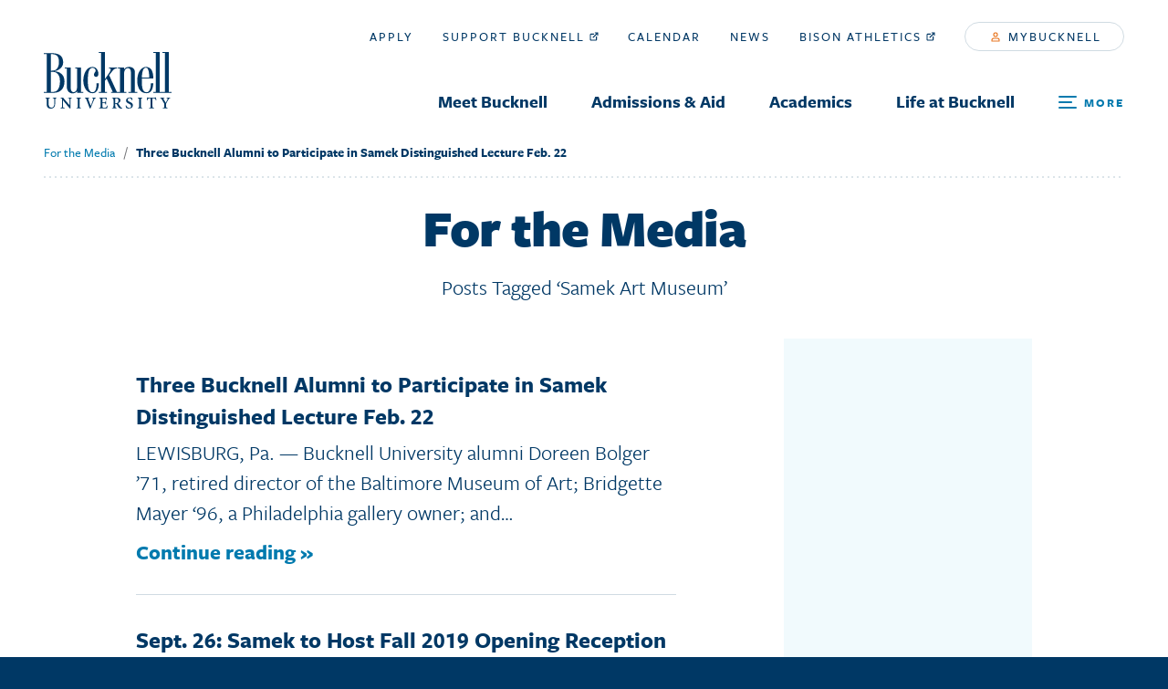

--- FILE ---
content_type: text/html; charset=UTF-8
request_url: http://forthemedia.blogs.bucknell.edu/tag/samek-art-museum/
body_size: 176904
content:
<!DOCTYPE html>
<html lang="en" dir="ltr" prefix="og: http://ogp.me/ns#">
  <head>
    <meta charset="utf-8" /><script type="text/javascript">(window.NREUM||(NREUM={})).loader_config={licenseKey:"e1fbe0b180",applicationID:"130043099"};window.NREUM||(NREUM={}),__nr_require=function(n,e,t){function r(t){if(!e[t]){var i=e[t]={exports:{}};n[t][0].call(i.exports,function(e){var i=n[t][1][e];return r(i||e)},i,i.exports)}return e[t].exports}if("function"==typeof __nr_require)return __nr_require;for(var i=0;i<t.length;i++)r(t[i]);return r}({1:[function(n,e,t){function r(){}function i(n,e,t){return function(){return o(n,[u.now()].concat(f(arguments)),e?null:this,t),e?void 0:this}}var o=n("handle"),a=n(4),f=n(5),c=n("ee").get("tracer"),u=n("loader"),s=NREUM;"undefined"==typeof window.newrelic&&(newrelic=s);var p=["setPageViewName","setCustomAttribute","setErrorHandler","finished","addToTrace","inlineHit","addRelease"],d="api-",l=d+"ixn-";a(p,function(n,e){s[e]=i(d+e,!0,"api")}),s.addPageAction=i(d+"addPageAction",!0),s.setCurrentRouteName=i(d+"routeName",!0),e.exports=newrelic,s.interaction=function(){return(new r).get()};var m=r.prototype={createTracer:function(n,e){var t={},r=this,i="function"==typeof e;return o(l+"tracer",[u.now(),n,t],r),function(){if(c.emit((i?"":"no-")+"fn-start",[u.now(),r,i],t),i)try{return e.apply(this,arguments)}catch(n){throw c.emit("fn-err",[arguments,this,n],t),n}finally{c.emit("fn-end",[u.now()],t)}}}};a("actionText,setName,setAttribute,save,ignore,onEnd,getContext,end,get".split(","),function(n,e){m[e]=i(l+e)}),newrelic.noticeError=function(n,e){"string"==typeof n&&(n=new Error(n)),o("err",[n,u.now(),!1,e])}},{}],2:[function(n,e,t){function r(n,e){var t=n.getEntries();t.forEach(function(n){"first-paint"===n.name?a("timing",["fp",Math.floor(n.startTime)]):"first-contentful-paint"===n.name&&a("timing",["fcp",Math.floor(n.startTime)])})}function i(n){if(n instanceof c&&!s){var e,t=Math.round(n.timeStamp);e=t>1e12?Date.now()-t:f.now()-t,s=!0,a("timing",["fi",t,{type:n.type,fid:e}])}}if(!("init"in NREUM&&"page_view_timing"in NREUM.init&&"enabled"in NREUM.init.page_view_timing&&NREUM.init.page_view_timing.enabled===!1)){var o,a=n("handle"),f=n("loader"),c=NREUM.o.EV;if("PerformanceObserver"in window&&"function"==typeof window.PerformanceObserver){o=new PerformanceObserver(r);try{o.observe({entryTypes:["paint"]})}catch(u){}}if("addEventListener"in document){var s=!1,p=["click","keydown","mousedown","pointerdown","touchstart"];p.forEach(function(n){document.addEventListener(n,i,!1)})}}},{}],3:[function(n,e,t){function r(n,e){if(!i)return!1;if(n!==i)return!1;if(!e)return!0;if(!o)return!1;for(var t=o.split("."),r=e.split("."),a=0;a<r.length;a++)if(r[a]!==t[a])return!1;return!0}var i=null,o=null,a=/Version\/(\S+)\s+Safari/;if(navigator.userAgent){var f=navigator.userAgent,c=f.match(a);c&&f.indexOf("Chrome")===-1&&f.indexOf("Chromium")===-1&&(i="Safari",o=c[1])}e.exports={agent:i,version:o,match:r}},{}],4:[function(n,e,t){function r(n,e){var t=[],r="",o=0;for(r in n)i.call(n,r)&&(t[o]=e(r,n[r]),o+=1);return t}var i=Object.prototype.hasOwnProperty;e.exports=r},{}],5:[function(n,e,t){function r(n,e,t){e||(e=0),"undefined"==typeof t&&(t=n?n.length:0);for(var r=-1,i=t-e||0,o=Array(i<0?0:i);++r<i;)o[r]=n[e+r];return o}e.exports=r},{}],6:[function(n,e,t){e.exports={exists:"undefined"!=typeof window.performance&&window.performance.timing&&"undefined"!=typeof window.performance.timing.navigationStart}},{}],ee:[function(n,e,t){function r(){}function i(n){function e(n){return n&&n instanceof r?n:n?c(n,f,o):o()}function t(t,r,i,o){if(!d.aborted||o){n&&n(t,r,i);for(var a=e(i),f=v(t),c=f.length,u=0;u<c;u++)f[u].apply(a,r);var p=s[y[t]];return p&&p.push([b,t,r,a]),a}}function l(n,e){h[n]=v(n).concat(e)}function m(n,e){var t=h[n];if(t)for(var r=0;r<t.length;r++)t[r]===e&&t.splice(r,1)}function v(n){return h[n]||[]}function g(n){return p[n]=p[n]||i(t)}function w(n,e){u(n,function(n,t){e=e||"feature",y[t]=e,e in s||(s[e]=[])})}var h={},y={},b={on:l,addEventListener:l,removeEventListener:m,emit:t,get:g,listeners:v,context:e,buffer:w,abort:a,aborted:!1};return b}function o(){return new r}function a(){(s.api||s.feature)&&(d.aborted=!0,s=d.backlog={})}var f="nr@context",c=n("gos"),u=n(4),s={},p={},d=e.exports=i();d.backlog=s},{}],gos:[function(n,e,t){function r(n,e,t){if(i.call(n,e))return n[e];var r=t();if(Object.defineProperty&&Object.keys)try{return Object.defineProperty(n,e,{value:r,writable:!0,enumerable:!1}),r}catch(o){}return n[e]=r,r}var i=Object.prototype.hasOwnProperty;e.exports=r},{}],handle:[function(n,e,t){function r(n,e,t,r){i.buffer([n],r),i.emit(n,e,t)}var i=n("ee").get("handle");e.exports=r,r.ee=i},{}],id:[function(n,e,t){function r(n){var e=typeof n;return!n||"object"!==e&&"function"!==e?-1:n===window?0:a(n,o,function(){return i++})}var i=1,o="nr@id",a=n("gos");e.exports=r},{}],loader:[function(n,e,t){function r(){if(!x++){var n=E.info=NREUM.info,e=l.getElementsByTagName("script")[0];if(setTimeout(s.abort,3e4),!(n&&n.licenseKey&&n.applicationID&&e))return s.abort();u(y,function(e,t){n[e]||(n[e]=t)}),c("mark",["onload",a()+E.offset],null,"api");var t=l.createElement("script");t.src="https://"+n.agent,e.parentNode.insertBefore(t,e)}}function i(){"complete"===l.readyState&&o()}function o(){c("mark",["domContent",a()+E.offset],null,"api")}function a(){return O.exists&&performance.now?Math.round(performance.now()):(f=Math.max((new Date).getTime(),f))-E.offset}var f=(new Date).getTime(),c=n("handle"),u=n(4),s=n("ee"),p=n(3),d=window,l=d.document,m="addEventListener",v="attachEvent",g=d.XMLHttpRequest,w=g&&g.prototype;NREUM.o={ST:setTimeout,SI:d.setImmediate,CT:clearTimeout,XHR:g,REQ:d.Request,EV:d.Event,PR:d.Promise,MO:d.MutationObserver};var h=""+location,y={beacon:"bam.nr-data.net",errorBeacon:"bam.nr-data.net",agent:"js-agent.newrelic.com/nr-1153.min.js"},b=g&&w&&w[m]&&!/CriOS/.test(navigator.userAgent),E=e.exports={offset:f,now:a,origin:h,features:{},xhrWrappable:b,userAgent:p};n(1),n(2),l[m]?(l[m]("DOMContentLoaded",o,!1),d[m]("load",r,!1)):(l[v]("onreadystatechange",i),d[v]("onload",r)),c("mark",["firstbyte",f],null,"api");var x=0,O=n(6)},{}],"wrap-function":[function(n,e,t){function r(n){return!(n&&n instanceof Function&&n.apply&&!n[a])}var i=n("ee"),o=n(5),a="nr@original",f=Object.prototype.hasOwnProperty,c=!1;e.exports=function(n,e){function t(n,e,t,i){function nrWrapper(){var r,a,f,c;try{a=this,r=o(arguments),f="function"==typeof t?t(r,a):t||{}}catch(u){d([u,"",[r,a,i],f])}s(e+"start",[r,a,i],f);try{return c=n.apply(a,r)}catch(p){throw s(e+"err",[r,a,p],f),p}finally{s(e+"end",[r,a,c],f)}}return r(n)?n:(e||(e=""),nrWrapper[a]=n,p(n,nrWrapper),nrWrapper)}function u(n,e,i,o){i||(i="");var a,f,c,u="-"===i.charAt(0);for(c=0;c<e.length;c++)f=e[c],a=n[f],r(a)||(n[f]=t(a,u?f+i:i,o,f))}function s(t,r,i){if(!c||e){var o=c;c=!0;try{n.emit(t,r,i,e)}catch(a){d([a,t,r,i])}c=o}}function p(n,e){if(Object.defineProperty&&Object.keys)try{var t=Object.keys(n);return t.forEach(function(t){Object.defineProperty(e,t,{get:function(){return n[t]},set:function(e){return n[t]=e,e}})}),e}catch(r){d([r])}for(var i in n)f.call(n,i)&&(e[i]=n[i]);return e}function d(e){try{n.emit("internal-error",e)}catch(t){}}return n||(n=i),t.inPlace=u,t.flag=a,t}},{}]},{},["loader"]);</script>
<script async src="https://www.googletagmanager.com/gtag/js?id=UA-1065086-2"></script>
<script>window.dataLayer = window.dataLayer || [];function gtag(){dataLayer.push(arguments)};gtag("js", new Date());gtag("config", "UA-1065086-2", {"groups":"default","anonymize_ip":true});</script>
<meta name="title" content="Samek Art Museum &laquo; " />
<meta name="audience" content="all" />
<meta name="bucknell:page_type" content="page" />
<meta name="twitter:card" content="summary_large_image" />
<meta property="og:site_name" content="Bucknell Blogs" />
<meta name="twitter:title" content="Samek Art Museum &laquo;  For the Media" />
<meta property="og:type" content="website" />
<meta name="twitter:site" content="@BucknellU" />
<meta property="og:url" content="http://forthemedia.blogs.bucknell.edu/three-bucknell-alumni-to-participate-in-samek-distinguished-lecture-feb-22/" />
<meta property="og:title" content="Samek Art Museum &laquo;  For the Media" />
<meta name="twitter:url" content="http://forthemedia.blogs.bucknell.edu/three-bucknell-alumni-to-participate-in-samek-distinguished-lecture-feb-22/" />
<meta name="twitter:image" content="http://forthemedia.blogs.bucknell.edu/files/2022/02/1Untitled-1-1-scaled-e1644627239247-1500x300-1.jpg" />
<meta property="og:image" content="http://forthemedia.blogs.bucknell.edu/files/2022/02/1Untitled-1-1-scaled-e1644627239247-1500x300-1.jpg" />
<meta name="Generator" content="Drupal 8 (https://www.drupal.org)" />
<meta name="MobileOptimized" content="width" />
<meta name="HandheldFriendly" content="true" />
<meta name="viewport" content="width=device-width, initial-scale=1.0" />
<script src="https://www.google.com/recaptcha/api.js?hl=en" async defer></script>
<link rel="revision" href="http://forthemedia.blogs.bucknell.edu/three-bucknell-alumni-to-participate-in-samek-distinguished-lecture-feb-22/" />

<title>Samek Art Museum &laquo;  For the Media</title>

<link rel="apple-touch-icon" sizes="60x60" href="">
<link rel="apple-touch-icon" sizes="76x76" href="">
<link rel="apple-touch-icon" sizes="120x120" href="">
<link rel="apple-touch-icon" sizes="152x152" href="">
<link rel="apple-touch-icon" sizes="180x180" href="">
<link rel="icon" type="image/png" sizes="32x32" href="">
<link rel="icon" type="image/png" sizes="16x16" href="">
<link rel="mask-icon" href="/themes/custom/bucknell/assets/dist/favicon/safari-pinned-tab.svg" color="#ffffff">
<link rel="shortcut icon" href="">
<meta name="msapplication-TileColor" content="#ffffff">
<meta name="msapplication-TileImage" content="">
<meta name="msapplication-config" content="https://www.bucknell.edu/themes/custom/bucknell/assets/dist/favicon/browserconfig.xml">
<meta name="theme-color" content="#ffffff">
<meta name="keywords" content="	Samek Art Museum,
Samek Art Museum,
Samek Art Museum,
Department of Theatre and Dance,
Samek Art Museum,
Samek Art Museum,
Samek Art Museum,
Samek Art Museum,
Samek Art Museum,
biology,
Career Development Center,
Samek Art Museum,
Samek Art Museum,
Art,
psychology,
Samek Art Museum,
SBDC,
Samek Art Museum,
Samek Art Museum,
Samek Art Museum,
Samek Art Museum,
classics &amp; ancient Mediterranean studies,
Samek Art Museum,
Samek Art Museum,
classics &amp; ancient Mediterranean studies,
Samek Art Museum,
Samek Art Museum,
Samek Art Museum,
Art,
Department of Geography,
Department of Sociology and Anthropology,
Samek Art Museum,
Samek Art Museum,
Samek Art Museum,
Samek Art Museum,
Art,
Art History,
Samek Art Museum,
" />

<link rel="stylesheet" href="https://use.typekit.net/xna3jxr.css">
<link rel="stylesheet" media="all" href="https://www.bucknell.edu/themes/custom/bucknell/assets/dist/css/app.css?pzc529" />

<link rel="stylesheet" type="text/css" media="all" href="http://forthemedia.blogs.bucknell.edu/wp-content/themes/Bucknell2019/style.css?v=2023.12.04.1" />

<!--[if lte IE 8]>
<script src="https://www.bucknell.edu/sites/default/files/js/js_VtafjXmRvoUgAzqzYTA3Wrjkx9wcWhjP0G4ZnnqRamA.js"></script>
<![endif]-->

<noscript>
  <link rel="stylesheet" href="https://www.bucknell.edu/themes/custom/bucknell/assets/dist/css/no-script.css" media="all">
</noscript>

<link rel="alternate" type="application/rss+xml" title="For the Media RSS Feed" href="http://forthemedia.blogs.bucknell.edu/feed/" />
<link rel="alternate" type="application/atom+xml" title="For the Media Atom Feed" href="http://forthemedia.blogs.bucknell.edu/feed/atom/" />
<link rel="pingback" href="http://forthemedia.blogs.bucknell.edu/xmlrpc.php" />

<meta name='robots' content='max-image-preview:large' />
	<style>img:is([sizes="auto" i], [sizes^="auto," i]) { contain-intrinsic-size: 3000px 1500px }</style>
	<link rel="alternate" type="application/rss+xml" title="For the Media &raquo; Samek Art Museum Tag Feed" href="http://forthemedia.blogs.bucknell.edu/tag/samek-art-museum/feed/" />
<script type="text/javascript">
/* <![CDATA[ */
window._wpemojiSettings = {"baseUrl":"https:\/\/s.w.org\/images\/core\/emoji\/15.0.3\/72x72\/","ext":".png","svgUrl":"https:\/\/s.w.org\/images\/core\/emoji\/15.0.3\/svg\/","svgExt":".svg","source":{"concatemoji":"http:\/\/forthemedia.blogs.bucknell.edu\/wp-includes\/js\/wp-emoji-release.min.js?ver=6.7.2"}};
/*! This file is auto-generated */
!function(i,n){var o,s,e;function c(e){try{var t={supportTests:e,timestamp:(new Date).valueOf()};sessionStorage.setItem(o,JSON.stringify(t))}catch(e){}}function p(e,t,n){e.clearRect(0,0,e.canvas.width,e.canvas.height),e.fillText(t,0,0);var t=new Uint32Array(e.getImageData(0,0,e.canvas.width,e.canvas.height).data),r=(e.clearRect(0,0,e.canvas.width,e.canvas.height),e.fillText(n,0,0),new Uint32Array(e.getImageData(0,0,e.canvas.width,e.canvas.height).data));return t.every(function(e,t){return e===r[t]})}function u(e,t,n){switch(t){case"flag":return n(e,"\ud83c\udff3\ufe0f\u200d\u26a7\ufe0f","\ud83c\udff3\ufe0f\u200b\u26a7\ufe0f")?!1:!n(e,"\ud83c\uddfa\ud83c\uddf3","\ud83c\uddfa\u200b\ud83c\uddf3")&&!n(e,"\ud83c\udff4\udb40\udc67\udb40\udc62\udb40\udc65\udb40\udc6e\udb40\udc67\udb40\udc7f","\ud83c\udff4\u200b\udb40\udc67\u200b\udb40\udc62\u200b\udb40\udc65\u200b\udb40\udc6e\u200b\udb40\udc67\u200b\udb40\udc7f");case"emoji":return!n(e,"\ud83d\udc26\u200d\u2b1b","\ud83d\udc26\u200b\u2b1b")}return!1}function f(e,t,n){var r="undefined"!=typeof WorkerGlobalScope&&self instanceof WorkerGlobalScope?new OffscreenCanvas(300,150):i.createElement("canvas"),a=r.getContext("2d",{willReadFrequently:!0}),o=(a.textBaseline="top",a.font="600 32px Arial",{});return e.forEach(function(e){o[e]=t(a,e,n)}),o}function t(e){var t=i.createElement("script");t.src=e,t.defer=!0,i.head.appendChild(t)}"undefined"!=typeof Promise&&(o="wpEmojiSettingsSupports",s=["flag","emoji"],n.supports={everything:!0,everythingExceptFlag:!0},e=new Promise(function(e){i.addEventListener("DOMContentLoaded",e,{once:!0})}),new Promise(function(t){var n=function(){try{var e=JSON.parse(sessionStorage.getItem(o));if("object"==typeof e&&"number"==typeof e.timestamp&&(new Date).valueOf()<e.timestamp+604800&&"object"==typeof e.supportTests)return e.supportTests}catch(e){}return null}();if(!n){if("undefined"!=typeof Worker&&"undefined"!=typeof OffscreenCanvas&&"undefined"!=typeof URL&&URL.createObjectURL&&"undefined"!=typeof Blob)try{var e="postMessage("+f.toString()+"("+[JSON.stringify(s),u.toString(),p.toString()].join(",")+"));",r=new Blob([e],{type:"text/javascript"}),a=new Worker(URL.createObjectURL(r),{name:"wpTestEmojiSupports"});return void(a.onmessage=function(e){c(n=e.data),a.terminate(),t(n)})}catch(e){}c(n=f(s,u,p))}t(n)}).then(function(e){for(var t in e)n.supports[t]=e[t],n.supports.everything=n.supports.everything&&n.supports[t],"flag"!==t&&(n.supports.everythingExceptFlag=n.supports.everythingExceptFlag&&n.supports[t]);n.supports.everythingExceptFlag=n.supports.everythingExceptFlag&&!n.supports.flag,n.DOMReady=!1,n.readyCallback=function(){n.DOMReady=!0}}).then(function(){return e}).then(function(){var e;n.supports.everything||(n.readyCallback(),(e=n.source||{}).concatemoji?t(e.concatemoji):e.wpemoji&&e.twemoji&&(t(e.twemoji),t(e.wpemoji)))}))}((window,document),window._wpemojiSettings);
/* ]]> */
</script>
<style id='wp-emoji-styles-inline-css' type='text/css'>

	img.wp-smiley, img.emoji {
		display: inline !important;
		border: none !important;
		box-shadow: none !important;
		height: 1em !important;
		width: 1em !important;
		margin: 0 0.07em !important;
		vertical-align: -0.1em !important;
		background: none !important;
		padding: 0 !important;
	}
</style>
<link rel='stylesheet' id='wp-block-library-css' href='http://forthemedia.blogs.bucknell.edu/wp-includes/css/dist/block-library/style.min.css?ver=6.7.2' type='text/css' media='all' />
<style id='classic-theme-styles-inline-css' type='text/css'>
/*! This file is auto-generated */
.wp-block-button__link{color:#fff;background-color:#32373c;border-radius:9999px;box-shadow:none;text-decoration:none;padding:calc(.667em + 2px) calc(1.333em + 2px);font-size:1.125em}.wp-block-file__button{background:#32373c;color:#fff;text-decoration:none}
</style>
<style id='global-styles-inline-css' type='text/css'>
:root{--wp--preset--aspect-ratio--square: 1;--wp--preset--aspect-ratio--4-3: 4/3;--wp--preset--aspect-ratio--3-4: 3/4;--wp--preset--aspect-ratio--3-2: 3/2;--wp--preset--aspect-ratio--2-3: 2/3;--wp--preset--aspect-ratio--16-9: 16/9;--wp--preset--aspect-ratio--9-16: 9/16;--wp--preset--color--black: #000000;--wp--preset--color--cyan-bluish-gray: #abb8c3;--wp--preset--color--white: #ffffff;--wp--preset--color--pale-pink: #f78da7;--wp--preset--color--vivid-red: #cf2e2e;--wp--preset--color--luminous-vivid-orange: #ff6900;--wp--preset--color--luminous-vivid-amber: #fcb900;--wp--preset--color--light-green-cyan: #7bdcb5;--wp--preset--color--vivid-green-cyan: #00d084;--wp--preset--color--pale-cyan-blue: #8ed1fc;--wp--preset--color--vivid-cyan-blue: #0693e3;--wp--preset--color--vivid-purple: #9b51e0;--wp--preset--gradient--vivid-cyan-blue-to-vivid-purple: linear-gradient(135deg,rgba(6,147,227,1) 0%,rgb(155,81,224) 100%);--wp--preset--gradient--light-green-cyan-to-vivid-green-cyan: linear-gradient(135deg,rgb(122,220,180) 0%,rgb(0,208,130) 100%);--wp--preset--gradient--luminous-vivid-amber-to-luminous-vivid-orange: linear-gradient(135deg,rgba(252,185,0,1) 0%,rgba(255,105,0,1) 100%);--wp--preset--gradient--luminous-vivid-orange-to-vivid-red: linear-gradient(135deg,rgba(255,105,0,1) 0%,rgb(207,46,46) 100%);--wp--preset--gradient--very-light-gray-to-cyan-bluish-gray: linear-gradient(135deg,rgb(238,238,238) 0%,rgb(169,184,195) 100%);--wp--preset--gradient--cool-to-warm-spectrum: linear-gradient(135deg,rgb(74,234,220) 0%,rgb(151,120,209) 20%,rgb(207,42,186) 40%,rgb(238,44,130) 60%,rgb(251,105,98) 80%,rgb(254,248,76) 100%);--wp--preset--gradient--blush-light-purple: linear-gradient(135deg,rgb(255,206,236) 0%,rgb(152,150,240) 100%);--wp--preset--gradient--blush-bordeaux: linear-gradient(135deg,rgb(254,205,165) 0%,rgb(254,45,45) 50%,rgb(107,0,62) 100%);--wp--preset--gradient--luminous-dusk: linear-gradient(135deg,rgb(255,203,112) 0%,rgb(199,81,192) 50%,rgb(65,88,208) 100%);--wp--preset--gradient--pale-ocean: linear-gradient(135deg,rgb(255,245,203) 0%,rgb(182,227,212) 50%,rgb(51,167,181) 100%);--wp--preset--gradient--electric-grass: linear-gradient(135deg,rgb(202,248,128) 0%,rgb(113,206,126) 100%);--wp--preset--gradient--midnight: linear-gradient(135deg,rgb(2,3,129) 0%,rgb(40,116,252) 100%);--wp--preset--font-size--small: 13px;--wp--preset--font-size--medium: 20px;--wp--preset--font-size--large: 36px;--wp--preset--font-size--x-large: 42px;--wp--preset--spacing--20: 0.44rem;--wp--preset--spacing--30: 0.67rem;--wp--preset--spacing--40: 1rem;--wp--preset--spacing--50: 1.5rem;--wp--preset--spacing--60: 2.25rem;--wp--preset--spacing--70: 3.38rem;--wp--preset--spacing--80: 5.06rem;--wp--preset--shadow--natural: 6px 6px 9px rgba(0, 0, 0, 0.2);--wp--preset--shadow--deep: 12px 12px 50px rgba(0, 0, 0, 0.4);--wp--preset--shadow--sharp: 6px 6px 0px rgba(0, 0, 0, 0.2);--wp--preset--shadow--outlined: 6px 6px 0px -3px rgba(255, 255, 255, 1), 6px 6px rgba(0, 0, 0, 1);--wp--preset--shadow--crisp: 6px 6px 0px rgba(0, 0, 0, 1);}:where(.is-layout-flex){gap: 0.5em;}:where(.is-layout-grid){gap: 0.5em;}body .is-layout-flex{display: flex;}.is-layout-flex{flex-wrap: wrap;align-items: center;}.is-layout-flex > :is(*, div){margin: 0;}body .is-layout-grid{display: grid;}.is-layout-grid > :is(*, div){margin: 0;}:where(.wp-block-columns.is-layout-flex){gap: 2em;}:where(.wp-block-columns.is-layout-grid){gap: 2em;}:where(.wp-block-post-template.is-layout-flex){gap: 1.25em;}:where(.wp-block-post-template.is-layout-grid){gap: 1.25em;}.has-black-color{color: var(--wp--preset--color--black) !important;}.has-cyan-bluish-gray-color{color: var(--wp--preset--color--cyan-bluish-gray) !important;}.has-white-color{color: var(--wp--preset--color--white) !important;}.has-pale-pink-color{color: var(--wp--preset--color--pale-pink) !important;}.has-vivid-red-color{color: var(--wp--preset--color--vivid-red) !important;}.has-luminous-vivid-orange-color{color: var(--wp--preset--color--luminous-vivid-orange) !important;}.has-luminous-vivid-amber-color{color: var(--wp--preset--color--luminous-vivid-amber) !important;}.has-light-green-cyan-color{color: var(--wp--preset--color--light-green-cyan) !important;}.has-vivid-green-cyan-color{color: var(--wp--preset--color--vivid-green-cyan) !important;}.has-pale-cyan-blue-color{color: var(--wp--preset--color--pale-cyan-blue) !important;}.has-vivid-cyan-blue-color{color: var(--wp--preset--color--vivid-cyan-blue) !important;}.has-vivid-purple-color{color: var(--wp--preset--color--vivid-purple) !important;}.has-black-background-color{background-color: var(--wp--preset--color--black) !important;}.has-cyan-bluish-gray-background-color{background-color: var(--wp--preset--color--cyan-bluish-gray) !important;}.has-white-background-color{background-color: var(--wp--preset--color--white) !important;}.has-pale-pink-background-color{background-color: var(--wp--preset--color--pale-pink) !important;}.has-vivid-red-background-color{background-color: var(--wp--preset--color--vivid-red) !important;}.has-luminous-vivid-orange-background-color{background-color: var(--wp--preset--color--luminous-vivid-orange) !important;}.has-luminous-vivid-amber-background-color{background-color: var(--wp--preset--color--luminous-vivid-amber) !important;}.has-light-green-cyan-background-color{background-color: var(--wp--preset--color--light-green-cyan) !important;}.has-vivid-green-cyan-background-color{background-color: var(--wp--preset--color--vivid-green-cyan) !important;}.has-pale-cyan-blue-background-color{background-color: var(--wp--preset--color--pale-cyan-blue) !important;}.has-vivid-cyan-blue-background-color{background-color: var(--wp--preset--color--vivid-cyan-blue) !important;}.has-vivid-purple-background-color{background-color: var(--wp--preset--color--vivid-purple) !important;}.has-black-border-color{border-color: var(--wp--preset--color--black) !important;}.has-cyan-bluish-gray-border-color{border-color: var(--wp--preset--color--cyan-bluish-gray) !important;}.has-white-border-color{border-color: var(--wp--preset--color--white) !important;}.has-pale-pink-border-color{border-color: var(--wp--preset--color--pale-pink) !important;}.has-vivid-red-border-color{border-color: var(--wp--preset--color--vivid-red) !important;}.has-luminous-vivid-orange-border-color{border-color: var(--wp--preset--color--luminous-vivid-orange) !important;}.has-luminous-vivid-amber-border-color{border-color: var(--wp--preset--color--luminous-vivid-amber) !important;}.has-light-green-cyan-border-color{border-color: var(--wp--preset--color--light-green-cyan) !important;}.has-vivid-green-cyan-border-color{border-color: var(--wp--preset--color--vivid-green-cyan) !important;}.has-pale-cyan-blue-border-color{border-color: var(--wp--preset--color--pale-cyan-blue) !important;}.has-vivid-cyan-blue-border-color{border-color: var(--wp--preset--color--vivid-cyan-blue) !important;}.has-vivid-purple-border-color{border-color: var(--wp--preset--color--vivid-purple) !important;}.has-vivid-cyan-blue-to-vivid-purple-gradient-background{background: var(--wp--preset--gradient--vivid-cyan-blue-to-vivid-purple) !important;}.has-light-green-cyan-to-vivid-green-cyan-gradient-background{background: var(--wp--preset--gradient--light-green-cyan-to-vivid-green-cyan) !important;}.has-luminous-vivid-amber-to-luminous-vivid-orange-gradient-background{background: var(--wp--preset--gradient--luminous-vivid-amber-to-luminous-vivid-orange) !important;}.has-luminous-vivid-orange-to-vivid-red-gradient-background{background: var(--wp--preset--gradient--luminous-vivid-orange-to-vivid-red) !important;}.has-very-light-gray-to-cyan-bluish-gray-gradient-background{background: var(--wp--preset--gradient--very-light-gray-to-cyan-bluish-gray) !important;}.has-cool-to-warm-spectrum-gradient-background{background: var(--wp--preset--gradient--cool-to-warm-spectrum) !important;}.has-blush-light-purple-gradient-background{background: var(--wp--preset--gradient--blush-light-purple) !important;}.has-blush-bordeaux-gradient-background{background: var(--wp--preset--gradient--blush-bordeaux) !important;}.has-luminous-dusk-gradient-background{background: var(--wp--preset--gradient--luminous-dusk) !important;}.has-pale-ocean-gradient-background{background: var(--wp--preset--gradient--pale-ocean) !important;}.has-electric-grass-gradient-background{background: var(--wp--preset--gradient--electric-grass) !important;}.has-midnight-gradient-background{background: var(--wp--preset--gradient--midnight) !important;}.has-small-font-size{font-size: var(--wp--preset--font-size--small) !important;}.has-medium-font-size{font-size: var(--wp--preset--font-size--medium) !important;}.has-large-font-size{font-size: var(--wp--preset--font-size--large) !important;}.has-x-large-font-size{font-size: var(--wp--preset--font-size--x-large) !important;}
:where(.wp-block-post-template.is-layout-flex){gap: 1.25em;}:where(.wp-block-post-template.is-layout-grid){gap: 1.25em;}
:where(.wp-block-columns.is-layout-flex){gap: 2em;}:where(.wp-block-columns.is-layout-grid){gap: 2em;}
:root :where(.wp-block-pullquote){font-size: 1.5em;line-height: 1.6;}
</style>
<script type="text/javascript" src="http://forthemedia.blogs.bucknell.edu/wp-includes/js/jquery/jquery.min.js?ver=3.7.1" id="jquery-core-js"></script>
<script type="text/javascript" src="http://forthemedia.blogs.bucknell.edu/wp-includes/js/jquery/jquery-migrate.min.js?ver=3.4.1" id="jquery-migrate-js"></script>
<link rel="https://api.w.org/" href="http://forthemedia.blogs.bucknell.edu/wp-json/" /><link rel="alternate" title="JSON" type="application/json" href="http://forthemedia.blogs.bucknell.edu/wp-json/wp/v2/tags/114948" /><link rel="EditURI" type="application/rsd+xml" title="RSD" href="https://forthemedia.blogs.bucknell.edu/xmlrpc.php?rsd" />
<meta name="generator" content="WordPress 6.7.2" />
		<style type="text/css" id="wp-custom-css">
			.custom-feed .wp-block-latest-posts__post-title{
    font-weight: bold;
  text-decoration: none;
  color: #003865;
}
.custom-feed .wp-block-latest-posts__post-date{
    text-transform: uppercase;
  font-size: 1.4rem;
}
.custom-feed .wp-block-latest-posts__read-more{
    display: block;
  text-decoration: none;
  font-weight: bold;
  font-size: 1.8rem;
  margin-top: 10px;
}
.custom-feed li{
    margin-top:50px!important;
    border-bottom: 1px solid lightgray;
}

.c-basic-page-intro-text article h4{
    text-transform: uppercase;
  font-size: 1.4rem;
  font-weight: normal;
  margin-bottom: 0!important;
}

.c-basic-page-intro-text article h3{
margin-top: 0!important;
}

.c-basic-page-intro-text article h3 a{
    text-decoration: none!important;
  font-size: 2.5rem;
  color: #003865;
}

.c-basic-page-intro-text article .the_excerpt figure{
    width:150px!important;
}

.c-basic-page-intro-text article p{
    margin-top:10px!important;
    font-weight: bold;
}

.c-basic-page-intro-text article p a{
    text-decoration: none!important;
}		</style>
		</head>

<body>

<a href="#main-content" class="c-btn c-btn--orange visually-hidden focusable">Skip to main content</a>

<div class="u-pos-relative">

<header class="m-site-header  o-container-fluid u-pad-vert-m sm:u-pad-vert-xl md:u-pad-vert-m js-scroll-reveal-trigger" role="banner">
  <div class="m-site-header__inner u-fade-in u-fade-in--from-top">
    <a href="https://www.bucknell.edu/" class="m-site-header__logo">
      <span class="u-sr-only">Bucknell University Home</span>
      <span aria-hidden="true">
        <svg class="c-logo u-fill-blue-dark" role="img" viewBox="0 0 150 66" xmlns="http://www.w3.org/2000/svg"
>  <title>Bucknell University</title>
  <path d="M89.03023,62.5032653 C88.4398724,61.6254007 87.6105937,60.215539 87.3036077,59.6821529 C88.866319,59.107096 89.9886929,57.9819848 89.9886929,56.3776594 C89.9886929,55.2511591 89.4664001,54.4483019 88.7162987,53.9510305 C87.9453611,53.4565372 86.9396696,53.3037443 85.5283677,53.3037443 L80.2109822,53.3037443 L80.2109822,53.8385194 C81.6806253,53.9510305 81.8320347,54.1052124 81.8320347,56.1679164 L81.8320347,62.8491328 C81.8320347,64.9132258 81.6806253,65.0660187 80.1359721,65.1799189 L80.1359721,65.716083 L85.5811526,65.716083 L85.5811526,65.1799189 C84.1142877,65.0660187 83.9587111,64.9132258 83.9587111,62.8491328 L83.9587111,60.2933245 L84.5782393,60.2933245 C85.1588733,60.2933245 85.388071,60.4850101 85.7006132,61.0170072 C86.2562439,62.01155 86.9980108,63.2894541 87.561976,64.2020444 C88.1439991,65.134081 89.0330082,66.0466713 90.9360432,65.9577736 C91.9347893,65.9133248 92.2223282,65.7897014 92.2223282,65.7897014 L92.1348164,65.3854948 C91.3194284,65.3160435 90.7082346,64.9868442 89.03023,62.5032653 M84.8116042,59.6418711 L83.9587111,59.6418711 L83.9587111,54.716384 C83.9587111,54.1052124 84.1170658,54.030205 85.0463581,54.030205 C86.2798582,54.030205 87.7314433,54.716384 87.7314433,56.7013025 C87.7314433,57.6194489 87.4008431,58.5348172 86.6285164,59.1459888 C86.1256707,59.530749 85.5825417,59.6418711 84.8116042,59.6418711 Z M10.3397311,53.836158 L10.3397311,53.2999939 L15.0528683,53.2999939 L15.0528683,53.836158 C14.0860709,53.8736617 13.5846142,54.1403548 13.490157,54.8279228 C13.4109796,55.4015906 13.3151333,56.4711409 13.3151333,58.6491341 L13.3151333,60.0048237 C13.3151333,61.8563957 12.9664751,63.4398857 11.9052205,64.567775 C11.0537165,65.4831433 9.68130877,65.9998611 8.32973717,65.9998611 C7.12957492,65.9998611 5.85440254,65.7706718 4.89177241,64.9858719 C3.86663382,64.1663464 3.44296544,62.7912104 3.44296544,60.5368208 L3.44296544,56.1280514 C3.44296544,54.0639583 3.28877793,53.9500582 1.74134652,53.836158 L1.74134652,53.2999939 L7.18930522,53.2999939 L7.18930522,53.836158 C5.75994533,53.9500582 5.60714689,54.0639583 5.60714689,56.1280514 L5.60714689,60.1562276 C5.60714689,63.19125 6.61144933,64.8928072 8.88953507,64.8928072 C11.2273511,64.8928072 12.3886192,63.1342999 12.3886192,59.7936917 L12.3886192,58.6491341 C12.3886192,56.4711409 12.2913838,55.4015906 12.2135955,54.8279228 C12.1163602,54.1403548 11.5760093,53.9111655 10.3397311,53.836158 Z M28.3122996,53.7337868 L28.3122996,53.1976227 L33.0268258,53.1976227 L33.0268258,53.7337868 C32.0600285,53.7712905 31.5571827,54.0379836 31.4627255,54.7241625 C31.3835481,55.2978304 31.2890909,56.3687696 31.2890909,58.5467628 L31.2890909,65.7613653 L30.3986928,65.7613653 L22.4378944,56.1381913 L22.3990002,56.1381913 L22.3990002,60.2622103 C22.3990002,62.4374254 22.4962356,63.5069756 22.5726348,64.0792545 C22.6698702,64.7682115 23.210221,64.9974008 24.4478883,65.0737973 L24.4478883,65.6085724 L19.731973,65.6085724 L19.731973,65.0737973 C20.7001595,65.0349045 21.2016161,64.7682115 21.2974624,64.0792545 C21.3752507,63.5069756 21.4724861,62.4374254 21.4724861,60.2622103 L21.4724861,56.5201735 C21.4724861,54.3046766 21.0488177,53.8462979 19.4624922,53.7337868 L19.4624922,53.1976227 L22.612918,53.1976227 L30.3209045,62.1721214 L30.3625768,62.1721214 L30.3625768,58.5467628 C30.3625768,56.3687696 30.2639523,55.2978304 30.1875531,54.7241625 C30.0903178,54.0379836 29.5499669,53.8087942 28.3122996,53.7337868 Z M38.2501709,53.836158 L38.2501709,53.2999939 L43.6981296,53.2999939 L43.6981296,53.836158 C42.2284864,53.9500582 42.075688,54.1028511 42.075688,56.1669441 L42.075688,62.8481605 C42.075688,64.9108645 42.2284864,65.0636574 43.6981296,65.1775575 L43.6981296,65.7109436 L38.2501709,65.7109436 L38.2501709,65.1775575 C39.757319,65.0636574 39.9115066,64.9108645 39.9115066,62.8481605 L39.9115066,56.1669441 C39.9115066,54.1028511 39.757319,53.9500582 38.2501709,53.836158 Z M56.7354476,53.836158 L56.7354476,53.2999939 L61.1207626,53.2999939 L61.1207626,53.836158 C59.8858735,53.9889509 59.8094742,54.1222974 58.917687,55.897473 C58.7259944,56.2780662 56.3312263,61.9327922 54.8421361,65.8276218 L54.0086901,65.8276218 C52.6987908,62.3897818 50.8610423,57.693484 50.1276098,55.7821838 C49.4705766,54.0639583 49.1622016,53.9500582 48.0801108,53.836158 L48.0801108,53.2999939 L53.2780357,53.2999939 L53.2780357,53.836158 L52.6571185,53.9306118 C51.9250751,54.0278437 51.88757,54.1598012 52.1167676,54.9043192 C52.50432,56.0891586 54.0086901,59.8714772 55.1907943,62.8481605 C55.9631209,60.8062919 57.5855625,56.4711409 57.9328317,55.4377053 C58.337053,54.2167512 58.1634184,53.9889509 57.3133035,53.8944971 L56.7354476,53.836158 Z M73.3840871,64.3976193 C73.7119092,64.0323054 74.0411204,63.3836301 74.3689425,62.4654837 L74.9509656,62.5793839 C74.8703991,63.2308372 74.4453417,65.1782521 74.2911542,65.7116381 L64.8648799,65.7116381 L64.8648799,65.1782521 C66.5248265,65.0629629 66.6776249,64.91017 66.6776249,62.848855 L66.6776249,56.1662496 C66.6776249,54.1035456 66.5248265,53.9507527 65.0551834,53.8368526 L65.0551834,53.3006884 L73.7896975,53.3006884 C73.8285916,53.6048852 73.9036018,55.0203029 74.0202842,56.2023643 L73.4410393,56.241257 C73.2479576,55.3258887 73.0145927,54.7911136 72.7256648,54.5021961 C72.3964536,54.178553 71.7797036,54.0646529 70.5823195,54.0646529 L69.6155221,54.0646529 C68.8807005,54.0646529 68.8418064,54.0646529 68.8418064,54.7536099 L68.8418064,58.8012324 L70.5045312,58.8012324 C72.1658669,58.8012324 72.2061501,58.6845542 72.3964536,57.2149644 L73.0145927,57.2149644 L73.0145927,61.263976 L72.3964536,61.263976 C72.2061501,59.7554935 72.1658669,59.677708 70.5045312,59.677708 L68.8418064,59.677708 L68.8418064,62.8099623 C68.8418064,63.9184052 68.9209838,64.4504023 69.2682529,64.701816 C69.6155221,64.9282273 70.3086714,64.9490627 71.1240594,64.9490627 C72.0894677,64.9490627 72.9770876,64.8740553 73.3840871,64.3976193 Z M101.546783,58.4575873 C103.148389,59.125709 104.624977,60.1383091 104.624977,62.1232277 C104.624977,64.3956747 102.720553,66 99.9465669,66 C99.1659058,66 98.426917,65.8458181 97.8935115,65.6735788 C97.3184338,65.5027286 96.9475503,65.3499357 96.7030728,65.2749283 C96.5405509,64.7762679 96.2932952,63.4775283 96.0863228,62.3135243 L96.7030728,62.1232277 C97.1128504,63.1163815 98.2227227,65.2360356 100.336897,65.2360356 C101.6718,65.2360356 102.491355,64.2609391 102.491355,63.0774887 C102.491355,62.0093275 101.937114,61.2453631 100.316061,60.500845 L99.659028,60.1924812 C98.3046782,59.5451949 96.579445,58.5325948 96.579445,56.6629654 C96.579445,54.6586005 98.2018866,53.0153824 100.952258,53.0153824 C101.505111,53.0153824 102.246878,53.0917789 102.819177,53.2834645 C103.148389,53.3959756 103.434538,53.4348683 103.680405,53.5293221 C103.765139,54.1988328 103.884599,55.0378047 104.09435,56.1073549 L103.434538,56.2240331 C103.066433,55.1142011 102.430236,53.7779578 100.706392,53.7779578 C99.352042,53.7779578 98.6116642,54.6961042 98.6116642,55.7823227 C98.6116642,56.851873 99.4312194,57.5588873 101.011989,58.227009 L101.546783,58.4575873 Z M110.292271,53.836158 L110.292271,53.2999939 L115.738841,53.2999939 L115.738841,53.836158 C114.271976,53.9500582 114.11501,54.1028511 114.11501,56.1669441 L114.11501,62.8481605 C114.11501,64.9108645 114.271976,65.0636574 115.738841,65.1775575 L115.738841,65.7109436 L110.292271,65.7109436 L110.292271,65.1775575 C111.79803,65.0636574 111.950829,64.9108645 111.950829,62.8481605 L111.950829,56.1669441 C111.950829,54.1028511 111.79803,53.9500582 110.292271,53.836158 Z M131.525836,52.8038337 L131.832822,52.8038337 C131.874494,53.6066909 131.950893,55.0568343 132.067576,56.2805665 L131.485553,56.3180702 C131.29386,55.3263054 131.063273,54.830423 130.772956,54.5428946 C130.443745,54.1789697 129.824217,54.0664586 128.628222,54.0664586 L127.62253,54.0664586 L127.62253,62.8492717 C127.62253,64.9105867 127.775329,65.0633796 129.554736,65.1758907 L129.554736,65.7120549 L123.603932,65.7120549 L123.603932,65.1758907 C125.304161,65.0633796 125.459738,64.9105867 125.459738,62.8492717 L125.459738,54.0664586 L124.799927,54.0664586 C123.13998,54.0664586 122.635745,54.2956479 122.328759,54.6373484 C122.095394,54.9040414 121.864808,55.4013128 121.632832,56.3180702 L121.054976,56.3180702 C121.128597,55.0568343 121.248058,53.7983765 121.284174,52.8038337 L121.632832,52.8038337 C121.902313,53.2636014 122.095394,53.2997161 122.635745,53.2997161 L130.599322,53.2997161 C131.099389,53.2997161 131.216072,53.188594 131.525836,52.8038337 Z M144.149626,53.836158 L144.149626,53.2999939 L148.497436,53.2999939 L148.497436,53.836158 C147.338946,53.9500582 147.1667,54.1792475 146.35409,55.4377053 C145.619269,56.585041 144.903894,57.7684914 143.919039,59.6603452 C143.724568,60.0048237 143.666227,60.1562276 143.666227,60.8062919 L143.666227,62.8481605 C143.666227,64.9108645 143.821804,65.0636574 145.55815,65.1775575 L145.55815,65.7109436 L139.685133,65.7109436 L139.685133,65.1775575 C141.349247,65.0636574 141.502046,64.9108645 141.502046,62.8481605 L141.502046,60.9951994 C141.502046,60.5951599 141.522882,60.5007061 141.229787,59.9645419 C140.614426,58.8199843 139.917109,57.6156985 138.641937,55.4377053 C137.814047,54.0070083 137.714034,53.9500582 136.712509,53.836158 L136.712509,53.2999939 L141.696516,53.2999939 L141.696516,53.836158 L140.883907,53.9500582 C140.38245,54.0278437 140.344945,54.1792475 140.65332,54.7918081 C141.117271,55.7071764 142.352161,58.0171271 143.146712,59.278363 C143.744015,58.2657628 144.806659,56.2016698 145.387293,54.9043192 C145.717893,54.1792475 145.598433,53.9889509 144.924731,53.9111655 L144.149626,53.836158 Z M106.947097,23.4314842 L106.947097,46.472652 L109.793315,46.472652 L109.793315,47.5463693 L99.4655296,47.5463693 L99.4655296,46.4823752 L102.268686,46.4823752 L102.268686,24.0509899 C102.268686,21.3701692 101.446353,18.8004706 98.8543359,18.8004706 C95.6664049,18.8004706 94.2634375,22.0077322 94.2634375,25.3955673 L94.2634375,46.472652 L96.9207411,46.472652 L96.9165739,47.5463693 L87.5833678,47.5463693 L87.5833678,47.5491473 L78.9252529,47.5491473 L78.9252529,46.476819 L80.9769191,46.476819 L73.7606658,30.9113906 L71.7131668,33.5824882 L71.7131668,46.4879313 L74.3051838,46.4879313 L74.3051838,47.5491473 L64.6135959,47.5491473 L64.6135959,46.4670959 L67.3181282,46.4670959 L67.3181282,1.09316368 L64.4552412,1.09316368 L64.4552412,0 L71.7103886,0 L71.7131668,31.5892355 C71.7131668,31.5892355 73.8092835,28.7292304 75.7289874,25.9984047 C78.1362573,22.575844 79.0780513,20.3950727 78.4418542,19.5394326 C78.1418136,19.1366149 77.7348142,19.1352259 76.6749487,19.1352259 L76.6749487,18.0656757 L85.8609127,18.0656757 L85.8609127,19.1338369 C84.4009931,19.1338369 83.4730899,19.4144202 82.4396168,20.2172774 C80.7116055,21.5590768 76.7624605,27.0874013 76.7624605,27.0874013 L85.7345067,46.4782081 L87.4902996,46.4782081 L87.4902996,46.472652 L89.5864163,46.472652 L89.5822491,19.1324479 L89.5905835,19.1324479 C89.5794709,19.1324479 87.1430304,19.1310588 87.1333069,19.1310588 L87.1333069,18.0587306 L88.7460249,18.0587306 L94.2634375,18.0587306 L94.2634375,20.4395216 C94.3523384,20.0547613 95.830316,17.3642174 100.308699,17.3642174 C104.585666,17.3642174 106.947097,20.0005893 106.947097,23.4314842 Z M128.595856,36.4231858 L125.776031,36.4273529 C125.776031,39.2595774 125.166226,46.956172 120.675341,46.956172 C115.067639,46.956172 115.087086,38.5650643 115.087086,33.4534476 C115.087086,32.6450343 115.100977,32.0630323 115.134314,30.9698687 L115.32184,30.9698687 L128.604191,30.9698687 C128.604191,28.8974415 128.551406,25.6804566 127.14705,22.0870456 C126.359443,20.0840698 123.973009,17.3685234 120.116932,17.3685234 C113.731347,17.3685234 109.703025,24.853986 109.703025,33.2714852 C109.703025,39.658228 112.133909,48.0715601 120.55727,48.0715601 C126.60531,48.0715601 128.266645,42.1723655 128.595856,36.4231858 M116.469217,21.2730763 C116.988732,19.7965413 118.037485,18.2686124 120.019697,18.2686124 C123.4146,18.2686124 123.80632,26.1721719 123.80632,29.8336452 L115.134314,29.8336452 C115.219048,27.3195076 115.281557,24.644243 116.469217,21.2730763 Z M43.6029778,18.0572026 L43.6029778,46.471124 L46.2213873,46.471124 L46.2213873,47.5448413 L39.0676425,47.5448413 L39.0606971,45.675212 C38.6467522,46.2933287 37.410474,48.2254642 33.4752198,48.2254642 C30.5928857,48.2254642 27.0576856,45.8210597 27.0576856,40.9136299 L27.0576856,19.133698 L24.6865317,19.133698 L24.6865317,18.0572026 L31.5902428,18.0572026 L31.5902428,41.1567095 C31.5902428,45.5988155 33.1724011,46.787822 35.0948832,46.787822 C38.24392,46.787822 39.0676425,43.3902638 39.0676425,40.3232938 L39.0676425,19.133698 L36.8742904,19.133698 L36.8742904,18.0572026 L43.6029778,18.0572026 Z M61.9540697,36.4726351 L64.7030524,36.4726351 C64.5335851,42.4009993 62.6194374,48.0682264 57.2631578,48.0682264 C50.455293,48.0682264 46.3880765,41.1425415 46.3880765,33.2084234 C46.3880765,26.7313939 49.3398645,17.3651897 57.1298064,17.3651897 C62.5624853,17.3651897 64.1293638,22.8337862 64.1293638,25.3757042 C64.1293638,26.5494314 63.6918046,29.0205092 61.4192752,29.0205092 C59.9412976,29.0205092 58.8758758,27.8690064 58.8758758,26.3744141 C58.8758758,24.0255707 60.8942042,23.6852593 60.8942042,21.6489468 C60.8942042,20.1349081 59.3578854,18.4125155 57.1867586,18.4125155 C51.6582334,18.4125155 51.7513016,28.4982353 51.7513016,33.0597976 C51.7513016,38.1686362 51.7513016,46.9556164 57.2381544,46.9583945 C61.8998957,46.9583945 61.9082302,39.2868024 61.9540697,36.4726351 Z M146.828738,46.4712629 L150,46.4712629 L150,47.5449802 L128.488759,47.5449802 L128.488759,46.4712629 L131.598901,46.4712629 L131.598901,1.08482952 L128.661004,1.08482952 L128.661004,0.00833415763 L136.132848,0.00833415763 L136.132848,46.4712629 L142.301737,46.4712629 L142.296181,1.08482952 L139.356895,1.08482952 L139.356895,0.00833415763 L146.828738,0.00833415763 L146.828738,46.4712629 Z M24.2699476,34.3206167 C24.2699476,31.1939186 23.5254025,28.2922427 21.3389958,26.086469 C18.7219754,23.4473191 16.3633232,22.8792073 12.4016765,22.4222177 L12.4016765,22.2847041 C16.921732,21.7999339 22.7475196,18.15374 22.7475196,12.2114856 C22.7475196,3.83287909 17.0342472,1.35763428 9.29986832,1.35763428 L0,1.35763428 L0,2.43412964 L3.45741184,2.43412964 L3.45741184,46.5551601 L0,46.5551601 L0,47.6288774 L11.2779135,47.6288774 C19.0331286,47.6288774 24.2699476,43.2673349 24.2699476,34.3206167 L24.2699476,34.3206167 Z M8.31640203,2.43412964 C11.7668685,2.43412964 13.6365657,2.84944849 15.3604098,4.22597353 C17.8246318,6.23033844 17.7649016,9.99182158 17.6982259,12.8268242 C17.5884888,17.4495036 15.1964988,20.3636808 13.225399,21.1234781 C11.5821213,21.7429838 9.30125739,21.7429838 8.31640203,21.7429838 L8.31640203,2.43412964 Z M8.31640203,23.1625687 C10.779235,23.1625687 13.7768624,22.8847634 16.0771734,25.3016691 C17.3898509,26.7504235 18.9275587,28.6867262 18.9275587,34.2206068 C18.9275587,37.1222827 18.6761358,40.7295839 16.6508621,43.639594 C14.6325337,46.5440479 12.3224992,46.5551601 8.31640203,46.5551601 L8.31640203,23.1625687 Z" />
</svg>
</span>
</a>

<div class="m-site-header__nav">

    
<nav role="navigation" aria-labelledby="block-mainnavigation-menu" id="block-mainnavigation" class="site-header-nav-primary m-dropdown-nav">
  <div id="site-menu" role="menubar" class="site-header-nav-primary__menu">
    <h2 class="visually-hidden" id="block-mainnavigation-menu">Primary</h2>
    <div id="site-menu--instructions" class="site-header-nav-primary__instructions u-sr-only">
			<h3 >Menu Navigation Tips</h3>
      <p id="site-menu--help" >
        <span id="site-menu--help-intro">The following menu has 2 levels.</span>
        <span id="site-menu--help-menus">Use left and right arrow keys to navigate between menus.</span>
        <span id="site-menu--help-submenu">Use up and down arrow keys to explore within a submenu.</span>
        <span id="site-menu--help-activate">Use enter to activate.</span>
        Within a submenu, <span id="site-menu--help-escape-submenu">use escape to move to top level menu parent.</span> From top level menus, <span id="site-menu--help-escape-menu">use escape to exit the menu.</span>
      </p>

    </div>
    
    <ul role="menu" class="site-header-nav-primary__parent-list" aria-labelledby="block-mainnavigation-menu">

      <li role="presentation" class="site-header-nav-primary__parent-item js-parent-item has-submenu">
        <a href="https://www.bucknell.edu/meet-bucknell" class="js-parent-link js-dropdown-link site-header-nav-primary__parent-link has-submenu" aria-describedby="site-menu--help-menus site-menu--help-activate site-menu--help-escape-menu" aria-haspopup="true" aria-posinset="1" aria-setsize="4" role="menuitem" data-drupal-link-system-path="node/2298">Meet Bucknell</a>
                  
        <ul class="js-menu-panel site-header-nav-primary__dropdown u-pad-vert-s u-pad-horz-m">
      
      	<li role="presentation" class="site-header-nav-primary__dropdown-item">
	        <a href="https://www.bucknell.edu/meet-bucknell/plan-visit" class="js-dropdown-link site-header-nav-primary__dropdown-link" aria-describedby="site-menu--help-menus site-menu--help-activate site-menu--help-escape-submenu" aria-posinset="1" aria-setsize="8" role="menuitem" data-drupal-link-system-path="node/3937">Plan a Visit</a>
  	  	</li>
      
      	<li role="presentation" class="site-header-nav-primary__dropdown-item">
        	<a href="https://www.bucknell.edu/meet-bucknell/bucknell-outcomes" class="js-dropdown-link site-header-nav-primary__dropdown-link" aria-describedby="site-menu--help-menus site-menu--help-activate site-menu--help-escape-submenu" aria-posinset="2" aria-setsize="8" role="menuitem" data-drupal-link-system-path="node/3983">Outcomes</a>
        </li>

  		<li role="presentation" class="site-header-nav-primary__dropdown-item">
        	<a href="https://www.bucknell.edu/meet-bucknell/bucknell-stories" class="js-dropdown-link site-header-nav-primary__dropdown-link" aria-describedby="site-menu--help-menus site-menu--help-activate site-menu--help-escape-submenu" aria-posinset="3" aria-setsize="8" role="menuitem" data-drupal-link-system-path="node/2303">Bucknell Stories</a>
      	</li>

  		<li role="presentation" class="site-header-nav-primary__dropdown-item">
        	<a href="https://www.bucknell.edu/meet-bucknell/bucknell-magazine" class="js-dropdown-link site-header-nav-primary__dropdown-link" aria-describedby="site-menu--help-menus site-menu--help-activate site-menu--help-escape-submenu" aria-posinset="4" aria-setsize="8" role="menuitem" data-drupal-link-system-path="node/5312">Bucknell Magazine</a>
      	</li>
      
		<li role="presentation" class="site-header-nav-primary__dropdown-item">
        	<a href="https://www.bucknell.edu/meet-bucknell/bucknell-leadership" class="js-dropdown-link site-header-nav-primary__dropdown-link" aria-describedby="site-menu--help-menus site-menu--help-activate site-menu--help-escape-submenu" aria-posinset="5" aria-setsize="8" role="menuitem" data-drupal-link-system-path="node/2308">Bucknell Leadership</a>
      	</li>

      	<li role="presentation" class="site-header-nav-primary__dropdown-item">
        	<a href="https://www.bucknell.edu/meet-bucknell/fast-facts" class="js-dropdown-link site-header-nav-primary__dropdown-link" aria-describedby="site-menu--help-menus site-menu--help-activate site-menu--help-escape-submenu" aria-posinset="6" aria-setsize="8" role="menuitem" data-drupal-link-system-path="node/4080">Fast Facts</a>
      	</li>

  		<li role="presentation" class="site-header-nav-primary__dropdown-item">
        	<a href="https://www.bucknell.edu/meet-bucknell/class-pages" class="js-dropdown-link site-header-nav-primary__dropdown-link" aria-describedby="site-menu--help-menus site-menu--help-activate site-menu--help-escape-submenu" aria-posinset="7" aria-setsize="8" role="menuitem" data-drupal-link-system-path="node/2307">Class Pages</a>
      	</li>

  		<li role="presentation" class="site-header-nav-primary__dropdown-item">
        	<a href="https://www.bucknell.edu/meet-bucknell/history-traditions" class="js-dropdown-link site-header-nav-primary__dropdown-link" aria-describedby="site-menu--help-menus site-menu--help-activate site-menu--help-escape-submenu" aria-posinset="8" aria-setsize="8" role="menuitem" data-drupal-link-system-path="node/2309">History &amp; Traditions</a>
      	</li>
  		</ul>
   
      </li>

      <li role="presentation" class="site-header-nav-primary__parent-item js-parent-item has-submenu">
        <a href="https://www.bucknell.edu/admissions-aid" class="js-parent-link js-dropdown-link site-header-nav-primary__parent-link has-submenu" aria-describedby="site-menu--help-menus site-menu--help-activate site-menu--help-escape-menu" aria-haspopup="true" aria-posinset="2" aria-setsize="4" role="menuitem" data-drupal-link-system-path="node/2355">Admissions &amp; Aid</a>
                  
      	<ul class="js-menu-panel site-header-nav-primary__dropdown u-pad-vert-s u-pad-horz-m">

  		<li role="presentation" class="site-header-nav-primary__dropdown-item">
    		<a href="https://admissions.bucknell.edu/register/?id=66adfe79-8ea2-4d93-aa76-d5dbdc3f8780" class="js-dropdown-link site-header-nav-primary__dropdown-link" aria-describedby="site-menu--help-menus site-menu--help-activate site-menu--help-escape-submenu" aria-posinset="1" aria-setsize="9" role="menuitem">Request Information</a>
      	</li>

      	<li role="presentation" class="site-header-nav-primary__dropdown-item">
        	<a href="https://www.bucknell.edu/admissions-aid/apply-bucknell" class="js-dropdown-link site-header-nav-primary__dropdown-link" aria-describedby="site-menu--help-menus site-menu--help-activate site-menu--help-escape-submenu" aria-posinset="2" aria-setsize="9" role="menuitem" data-drupal-link-system-path="node/2311">Apply to Bucknell</a>
      	</li>
      
  		<li role="presentation" class="site-header-nav-primary__dropdown-item">
        	<a href="https://www.bucknell.edu/admissions-aid/tuition-fees-financial-aid" class="js-dropdown-link site-header-nav-primary__dropdown-link" aria-describedby="site-menu--help-menus site-menu--help-activate site-menu--help-escape-submenu" aria-posinset="3" aria-setsize="9" role="menuitem" data-drupal-link-system-path="node/2397">Tuition, Fees &amp; Financial Aid</a>
      	</li>
      
  		<li role="presentation" class="site-header-nav-primary__dropdown-item">
        	<a href="https://www.bucknell.edu/open-houses" class="js-dropdown-link site-header-nav-primary__dropdown-link" aria-describedby="site-menu--help-menus site-menu--help-activate site-menu--help-escape-submenu" aria-posinset="4" aria-setsize="9" role="menuitem">Open Houses</a>
      	</li>

      	<li role="presentation" class="site-header-nav-primary__dropdown-item">
        	<a href="https://www.bucknell.edu/admissions-aid/admissions-dates-deadlines" class="js-dropdown-link site-header-nav-primary__dropdown-link" aria-describedby="site-menu--help-menus site-menu--help-activate site-menu--help-escape-submenu" aria-posinset="5" aria-setsize="9" role="menuitem" data-drupal-link-system-path="node/2316">Admissions Dates &amp; Deadlines</a>
      	</li>
      
      	<li role="presentation" class="site-header-nav-primary__dropdown-item">
        	<a href="https://www.bucknell.edu/admissions-aid/ive-been-admitted" class="js-dropdown-link site-header-nav-primary__dropdown-link" aria-describedby="site-menu--help-menus site-menu--help-activate site-menu--help-escape-submenu" aria-posinset="6" aria-setsize="9" role="menuitem" data-drupal-link-system-path="node/2315">I&#039;ve Been Admitted</a>
      	</li>

  		<li role="presentation" class="site-header-nav-primary__dropdown-item">
        	<a href="https://www.bucknell.edu/admissions-aid/find-your-counselor" class="js-dropdown-link site-header-nav-primary__dropdown-link" aria-describedby="site-menu--help-menus site-menu--help-activate site-menu--help-escape-submenu" aria-posinset="7" aria-setsize="9" role="menuitem" data-drupal-link-system-path="node/2312">Find Your Counselor</a>
      	</li>

      	<li role="presentation" class="site-header-nav-primary__dropdown-item">
        	<a href="https://www.bucknell.edu/admissions-aid/admissions" class="js-dropdown-link site-header-nav-primary__dropdown-link" aria-describedby="site-menu--help-menus site-menu--help-activate site-menu--help-escape-submenu" aria-posinset="8" aria-setsize="9" role="menuitem" data-drupal-link-system-path="node/5393">Office of Admissions</a>
      	</li>
      
      	<li role="presentation" class="site-header-nav-primary__dropdown-item">
        	<a href="https://www.bucknell.edu/office-financial-aid" class="js-dropdown-link site-header-nav-primary__dropdown-link" aria-describedby="site-menu--help-menus site-menu--help-activate site-menu--help-escape-submenu" aria-posinset="9" aria-setsize="9" role="menuitem">Office of Financial Aid</a>
      	</li>

      	</ul>
    </li>
  	<li role="presentation" class="site-header-nav-primary__parent-item js-parent-item has-submenu">

        <a href="https://www.bucknell.edu/academics" class="js-parent-link js-dropdown-link site-header-nav-primary__parent-link has-submenu" aria-describedby="site-menu--help-menus site-menu--help-activate site-menu--help-escape-menu" aria-haspopup="true" aria-posinset="3" aria-setsize="4" role="menuitem" data-drupal-link-system-path="node/2300">Academics</a>
                  
      	<ul class="js-menu-panel site-header-nav-primary__dropdown u-pad-vert-s u-pad-horz-m">
    
  		<li role="presentation" class="site-header-nav-primary__dropdown-item">
        	<a href="https://www.bucknell.edu/academics/majors-minors" class="js-dropdown-link site-header-nav-primary__dropdown-link" aria-describedby="site-menu--help-menus site-menu--help-activate site-menu--help-escape-submenu" aria-posinset="1" aria-setsize="10" role="menuitem" data-drupal-link-system-path="node/2317">Majors &amp; Minors</a>
      	</li>

      	<li role="presentation" class="site-header-nav-primary__dropdown-item">
        	<a href="https://www.bucknell.edu/academics/college-arts-sciences" class="js-dropdown-link site-header-nav-primary__dropdown-link" aria-describedby="site-menu--help-menus site-menu--help-activate site-menu--help-escape-submenu" aria-posinset="2" aria-setsize="10" role="menuitem" data-drupal-link-system-path="node/2616">College of Arts &amp; Sciences</a>
      	</li>
      
      	<li role="presentation" class="site-header-nav-primary__dropdown-item">
        	<a href="https://www.bucknell.edu/academics/college-engineering" class="js-dropdown-link site-header-nav-primary__dropdown-link" aria-describedby="site-menu--help-menus site-menu--help-activate site-menu--help-escape-submenu" aria-posinset="3" aria-setsize="10" role="menuitem" data-drupal-link-system-path="node/2356">College of Engineering</a>
      	</li>

  		<li role="presentation" class="site-header-nav-primary__dropdown-item">
        	<a href="https://www.bucknell.edu/academics/freeman-college-management" class="js-dropdown-link site-header-nav-primary__dropdown-link" aria-describedby="site-menu--help-menus site-menu--help-activate site-menu--help-escape-submenu" aria-posinset="4" aria-setsize="10" role="menuitem" data-drupal-link-system-path="node/2517">Freeman College of Management</a>
      	</li>
      
      	<li role="presentation" class="site-header-nav-primary__dropdown-item">
        	<a href="https://www.bucknell.edu/academics/undergraduate-research-opportunities" class="js-dropdown-link site-header-nav-primary__dropdown-link" aria-describedby="site-menu--help-menus site-menu--help-activate site-menu--help-escape-submenu" aria-posinset="5" aria-setsize="10" role="menuitem" data-drupal-link-system-path="node/2794">Undergraduate Research Opportunities</a>
      	</li>

      	<li role="presentation" class="site-header-nav-primary__dropdown-item">
        	<a href="https://www.bucknell.edu/academics/beyond-classroom" class="js-dropdown-link site-header-nav-primary__dropdown-link" aria-describedby="site-menu--help-menus site-menu--help-activate site-menu--help-escape-submenu" aria-posinset="6" aria-setsize="10" role="menuitem" data-drupal-link-system-path="node/2329">Beyond the Classroom</a>
      	</li>

      	<li role="presentation" class="site-header-nav-primary__dropdown-item">
        	<a href="https://www.bucknell.edu/academics/academic-support-responsibility" class="js-dropdown-link site-header-nav-primary__dropdown-link" aria-describedby="site-menu--help-menus site-menu--help-activate site-menu--help-escape-submenu" aria-posinset="7" aria-setsize="10" role="menuitem" data-drupal-link-system-path="node/2580">Academic Support &amp; Responsibility</a>
      	</li>

      	<li role="presentation" class="site-header-nav-primary__dropdown-item">
        	<a href="https://www.bucknell.edu/academics/class-registration-grades" class="js-dropdown-link site-header-nav-primary__dropdown-link" aria-describedby="site-menu--help-menus site-menu--help-activate site-menu--help-escape-submenu" aria-posinset="8" aria-setsize="10" role="menuitem" data-drupal-link-system-path="node/3686">Class Registration &amp; Grades</a>
      	</li>

      	<li role="presentation" class="site-header-nav-primary__dropdown-item">
        	<a href="https://www.bucknell.edu/academics/graduate-studies" class="js-dropdown-link site-header-nav-primary__dropdown-link" aria-describedby="site-menu--help-menus site-menu--help-activate site-menu--help-escape-submenu" aria-posinset="9" aria-setsize="10" role="menuitem" data-drupal-link-system-path="node/2633">Graduate Studies</a>
      	</li>
      
  		<li role="presentation" class="site-header-nav-primary__dropdown-item">
        	<a href="https://www.bucknell.edu/academics/summer-session" class="js-dropdown-link site-header-nav-primary__dropdown-link" aria-describedby="site-menu--help-menus site-menu--help-activate site-menu--help-escape-submenu" aria-posinset="10" aria-setsize="10" role="menuitem" data-drupal-link-system-path="node/2706">Summer Session</a>
      	</li>

      	</ul>
    
    </li>    
  	<li role="presentation" class="site-header-nav-primary__parent-item js-parent-item has-submenu">

        <a href="https://www.bucknell.edu/life-bucknell" class="js-parent-link js-dropdown-link site-header-nav-primary__parent-link has-submenu" aria-describedby="site-menu--help-menus site-menu--help-activate site-menu--help-escape-menu" aria-haspopup="true" aria-posinset="4" aria-setsize="4" role="menuitem" data-drupal-link-system-path="node/2301">Life at Bucknell</a>
                  
  		<ul class="js-menu-panel site-header-nav-primary__dropdown u-pad-vert-s u-pad-horz-m">
    
  		<li role="presentation" class="site-header-nav-primary__dropdown-item">
        	<a href="https://www.bucknell.edu/life-bucknell/first-year-experience" class="js-dropdown-link site-header-nav-primary__dropdown-link" aria-describedby="site-menu--help-menus site-menu--help-activate site-menu--help-escape-submenu" aria-posinset="1" aria-setsize="10" role="menuitem" data-drupal-link-system-path="node/2331">First-year Experience</a>
      	</li>
      
      	<li role="presentation" class="site-header-nav-primary__dropdown-item">
        	<a href="https://www.bucknell.edu/life-bucknell/housing" class="js-dropdown-link site-header-nav-primary__dropdown-link" aria-describedby="site-menu--help-menus site-menu--help-activate site-menu--help-escape-submenu" aria-posinset="2" aria-setsize="10" role="menuitem" data-drupal-link-system-path="node/4148">Housing</a>
      	</li>
      
      	<li role="presentation" class="site-header-nav-primary__dropdown-item">
        	<a href="https://www.bucknell.edu/life-bucknell/dining-services" class="js-dropdown-link site-header-nav-primary__dropdown-link" aria-describedby="site-menu--help-menus site-menu--help-activate site-menu--help-escape-submenu" aria-posinset="3" aria-setsize="10" role="menuitem" data-drupal-link-system-path="node/3709">Dining Services</a>
      	</li>            
      
  		<li role="presentation" class="site-header-nav-primary__dropdown-item">
        	<a href="https://www.bucknell.edu/life-bucknell/health-wellness-safety" class="js-dropdown-link site-header-nav-primary__dropdown-link" aria-describedby="site-menu--help-menus site-menu--help-activate site-menu--help-escape-submenu" aria-posinset="4" aria-setsize="10" role="menuitem" data-drupal-link-system-path="node/2335">Health, Wellness &amp; Safety</a>
      	</li>

      	<li role="presentation" class="site-header-nav-primary__dropdown-item">
        	<a href="https://www.bucknell.edu/life-bucknell/diversity-equity-inclusion" class="js-dropdown-link site-header-nav-primary__dropdown-link" aria-describedby="site-menu--help-menus site-menu--help-activate site-menu--help-escape-submenu" aria-posinset="5" aria-setsize="10" role="menuitem" data-drupal-link-system-path="node/2336">Diversity, Equity &amp; Inclusion</a>
      	</li>

      	<li role="presentation" class="site-header-nav-primary__dropdown-item">
        	<a href="https://www.bucknell.edu/life-bucknell/sustainability" class="js-dropdown-link site-header-nav-primary__dropdown-link" aria-describedby="site-menu--help-menus site-menu--help-activate site-menu--help-escape-submenu" aria-posinset="6" aria-setsize="10" role="menuitem" data-drupal-link-system-path="node/3879">Sustainability</a>
      	</li>
      
      	<li role="presentation" class="site-header-nav-primary__dropdown-item">
        	<a href="https://www.bucknell.edu/life-bucknell/athletics" class="js-dropdown-link site-header-nav-primary__dropdown-link" aria-describedby="site-menu--help-menus site-menu--help-activate site-menu--help-escape-submenu" aria-posinset="7" aria-setsize="10" role="menuitem" data-drupal-link-system-path="node/2708">Athletics</a>
      	</li>

      	<li role="presentation" class="site-header-nav-primary__dropdown-item">
        	<a href="https://www.bucknell.edu/life-bucknell/arts-performances" class="js-dropdown-link site-header-nav-primary__dropdown-link" aria-describedby="site-menu--help-menus site-menu--help-activate site-menu--help-escape-submenu" aria-posinset="8" aria-setsize="10" role="menuitem" data-drupal-link-system-path="node/3681">Arts &amp; Performances</a>
      	</li>
      
      	<li role="presentation" class="site-header-nav-primary__dropdown-item">
        	<a href="https://www.bucknell.edu/life-bucknell/get-involved" class="js-dropdown-link site-header-nav-primary__dropdown-link" aria-describedby="site-menu--help-menus site-menu--help-activate site-menu--help-escape-submenu" aria-posinset="9" aria-setsize="10" role="menuitem" data-drupal-link-system-path="node/2334">Get Involved</a>
      	</li>

      	<li role="presentation" class="site-header-nav-primary__dropdown-item">
        	<a href="https://www.bucknell.edu/life-bucknell/commencement" class="js-dropdown-link site-header-nav-primary__dropdown-link" aria-describedby="site-menu--help-menus site-menu--help-activate site-menu--help-escape-submenu" aria-posinset="10" aria-setsize="10" role="menuitem" data-drupal-link-system-path="node/3563">Commencement</a>
      	</li>

      	</ul>
    </li>
    </ul>

  </div>

	<div id="more-nav" class="c-additional-nav-menu u-fade-in u-fade-in--in-place u-reveal-delay--2">
	  <button aria-label="Open Search and Additional Links" aria-expanded="false" class="c-additional-nav-menu__toggle js-modal-toggle" data-modalid="sidebar-modal" data-modalclosedelay="300">
	    <span class="c-additional-nav-menu__search u-mar-right-m">
	      <svg class="u-fill-" width="15" height="15" viewBox="0 0 15 15" xmlns="http://www.w3.org/2000/svg">
	  <title>Search Icon</title>
	  <path fill-rule="evenodd" d="M10.7204118,9.43396243 L10.0428818,9.43396243 L9.80274485,9.2024011 C10.6432247,8.22470006 11.1492283,6.95540286 11.1492283,5.57461416 C11.1492283,2.49571174 8.65351653,0 5.57461416,0 C2.49571174,0 0,2.49571174 0,5.57461416 C0,8.65351653 2.49571174,11.1492283 5.57461416,11.1492283 C6.95540286,11.1492283 8.22470006,10.6432247 9.2024011,9.80274485 L9.43396243,10.0428818 L9.43396243,10.7204118 L13.7221272,15 L15,13.7221272 L10.7204118,9.43396243 Z M5.57461416,9.43396243 C3.43910831,9.43396243 1.7152659,7.71011994 1.7152659,5.57461416 C1.7152659,3.43910831 3.43910831,1.7152659 5.57461416,1.7152659 C7.71011994,1.7152659 9.43396243,3.43910831 9.43396243,5.57461416 C9.43396243,7.71011994 7.71011994,9.43396243 5.57461416,9.43396243 Z"></path>
	</svg>
	    </span>
	    <span class="c-additional-nav-menu__more">
	      <span class="c-additional-nav-menu__hamburger">
	        <span class="c-additional-nav-menu__hamburger-icon">
	          <span class="u-bg-blue-med"></span>
	          <span class="u-bg-blue-med"></span>
	          <span class="u-bg-blue-med"></span>
	        </span>
	      </span>
	      <span class="c-additional-nav-menu__hamburger-text u-c-blue-med">More</span>
	    </span>
	  </button>
	</div>

</nav>

<nav role="navigation" aria-labelledby="block-utilitynavigation-menu" id="block-utilitynavigation" class="site-header-nav-utility u-mar-bottom-xl">
            
  <h2 class="visually-hidden" id="block-utilitynavigation-menu">Utility Navigation</h2>
  
  <ul class='site-header-nav-utility__parent-list' aria-labelledby='block-utilitynavigation-menu'>
  
                  <li class="site-header-nav-utility__parent-item">
        <a href="https://www.bucknell.edu/admissions-aid/apply-bucknell" data-drupal-link-system-path="node/2311">Apply</a>
              </li>
          <li class="site-header-nav-utility__parent-item">
        <a href="https://give.bucknell.edu/" target="_blank" rel="noopener">Support Bucknell <svg class="" width="10" height="10" viewBox="0 0 10 10" xmlns="http://www.w3.org/2000/svg">
  <title>External Link Icon</title>
  <path fill-rule="nonzero" d="M4.53537476,6.3131523 C4.30106018,6.54746687 3.9211612,6.54746687 3.68684662,6.3131523 C3.45253205,6.07883772 3.45253205,5.69893874 3.68684662,5.46462416 L8.57573485,0.575735931 C8.81004943,0.341421356 9.18994841,0.341421356 9.42426299,0.575735931 C9.65857756,0.810050506 9.65857756,1.18994949 9.42426299,1.42426407 L4.53537476,6.3131523 Z M7.06666577,5.44444384 C7.06666577,5.11307299 7.33529492,4.84444384 7.66666577,4.84444384 C7.99803662,4.84444384 8.26666577,5.11307299 8.26666577,5.44444384 L8.26666577,8.11111015 C8.26666577,9.03507377 7.70174061,9.59999892 6.777777,9.59999892 L1.88888877,9.59999892 C0.964925286,9.59999892 0.4,9.03507372 0.4,8.11111015 L0.4,3.22222192 C0.4,2.81763227 0.549997221,2.45550708 0.836085256,2.16941887 C1.12217336,1.88333059 1.48429898,1.73333315 1.88888877,1.73333315 L4.55555508,1.73333315 C4.88692593,1.73333315 5.15555508,2.0019623 5.15555508,2.33333315 C5.15555508,2.664704 4.88692593,2.93333315 4.55555508,2.93333315 L1.88888877,2.93333315 C1.80255892,2.93333315 1.7456581,2.95690226 1.68461365,3.01794675 C1.62356903,3.07899141 1.6,3.13589205 1.6,3.22222192 L1.6,8.11111015 C1.6,8.37233198 1.62766695,8.39999892 1.88888877,8.39999892 L6.777777,8.39999892 C7.03899891,8.39999892 7.06666577,8.37233207 7.06666577,8.11111015 L7.06666577,5.44444384 Z M6.33333261,1.6 C6.00196176,1.6 5.73333261,1.33137085 5.73333261,1 C5.73333261,0.66862915 6.00196176,0.4 6.33333261,0.4 L8.99999892,0.4 C9.33136977,0.4 9.59999892,0.66862915 9.59999892,1 L9.59999892,3.66666631 C9.59999892,3.99803716 9.33136977,4.26666631 8.99999892,4.26666631 C8.66862807,4.26666631 8.39999892,3.99803716 8.39999892,3.66666631 L8.39999892,1.6 L6.33333261,1.6 Z" />
</svg></a>
              </li>
          <li class="site-header-nav-utility__parent-item">
        <a href="https://www.bucknell.edu/calendar-resources" data-drupal-link-system-path="node/3397">Calendar</a>
              </li>
          <li class="site-header-nav-utility__parent-item">
        <a href="https://www.bucknell.edu/news" data-drupal-link-system-path="node/2650">News</a>
              </li>
          <li class="site-header-nav-utility__parent-item">
        <a href="https://bucknellbison.com/" target="_blank" rel="noopener">Bison Athletics <svg class="" width="10" height="10" viewBox="0 0 10 10" xmlns="http://www.w3.org/2000/svg">
  <title>External Link Icon</title>
  <path fill-rule="nonzero" d="M4.53537476,6.3131523 C4.30106018,6.54746687 3.9211612,6.54746687 3.68684662,6.3131523 C3.45253205,6.07883772 3.45253205,5.69893874 3.68684662,5.46462416 L8.57573485,0.575735931 C8.81004943,0.341421356 9.18994841,0.341421356 9.42426299,0.575735931 C9.65857756,0.810050506 9.65857756,1.18994949 9.42426299,1.42426407 L4.53537476,6.3131523 Z M7.06666577,5.44444384 C7.06666577,5.11307299 7.33529492,4.84444384 7.66666577,4.84444384 C7.99803662,4.84444384 8.26666577,5.11307299 8.26666577,5.44444384 L8.26666577,8.11111015 C8.26666577,9.03507377 7.70174061,9.59999892 6.777777,9.59999892 L1.88888877,9.59999892 C0.964925286,9.59999892 0.4,9.03507372 0.4,8.11111015 L0.4,3.22222192 C0.4,2.81763227 0.549997221,2.45550708 0.836085256,2.16941887 C1.12217336,1.88333059 1.48429898,1.73333315 1.88888877,1.73333315 L4.55555508,1.73333315 C4.88692593,1.73333315 5.15555508,2.0019623 5.15555508,2.33333315 C5.15555508,2.664704 4.88692593,2.93333315 4.55555508,2.93333315 L1.88888877,2.93333315 C1.80255892,2.93333315 1.7456581,2.95690226 1.68461365,3.01794675 C1.62356903,3.07899141 1.6,3.13589205 1.6,3.22222192 L1.6,8.11111015 C1.6,8.37233198 1.62766695,8.39999892 1.88888877,8.39999892 L6.777777,8.39999892 C7.03899891,8.39999892 7.06666577,8.37233207 7.06666577,8.11111015 L7.06666577,5.44444384 Z M6.33333261,1.6 C6.00196176,1.6 5.73333261,1.33137085 5.73333261,1 C5.73333261,0.66862915 6.00196176,0.4 6.33333261,0.4 L8.99999892,0.4 C9.33136977,0.4 9.59999892,0.66862915 9.59999892,1 L9.59999892,3.66666631 C9.59999892,3.99803716 9.33136977,4.26666631 8.99999892,4.26666631 C8.66862807,4.26666631 8.39999892,3.99803716 8.39999892,3.66666631 L8.39999892,1.6 L6.33333261,1.6 Z" />
</svg></a>
              </li>
          <li class="site-header-nav-utility__parent-item">
        <a href="http://my.bucknell.edu/" class="site-header-nav-utility__parent-link--mybucknell" target="_blank" rel="noopener"><svg class="u-fill-orange" width="10" height="11" viewBox="0 0 10 11" xmlns="http://www.w3.org/2000/svg">
  <title>Person Icon</title>
  <path fill-rule="evenodd" d="M8.4,9 C8.4,7.99803782 8.00196217,7.6 7,7.6 L3.00000049,7.6 C2.60684492,7.60000032 2.2880527,7.7320484 2.01005027,8.010051 C1.73204791,8.28805319 1.6,8.60684493 1.6,9 L1.6,9.4 L8.4,9.4 L8.4,9 Z M9,10.6 L1,10.6 C0.66862915,10.6 0.4,10.3313708 0.4,10 L0.4,9 C0.4,8.28858503 0.658476213,7.66456847 1.16152214,7.16152287 C1.66456788,6.6584768 2.28858459,6.40000058 3,6.4 L7,6.4 C8.66470387,6.4 9.6,7.33529612 9.6,9 L9.6,10 C9.6,10.3313708 9.33137085,10.6 9,10.6 Z M6.4,3 C6.4,1.99803737 6.00196262,1.6 5,1.6 C3.99803735,1.6 3.6,1.99803735 3.6,3 C3.6,4.00196264 3.99803736,4.4 5,4.4 C6.00196262,4.4 6.4,4.00196262 6.4,3 Z M7.6,3 C7.6,4.66470433 6.66470431,5.6 5,5.6 C3.33529566,5.6 2.4,4.66470434 2.4,3 C2.4,1.33529566 3.33529566,0.4 5,0.4 C6.66470431,0.4 7.6,1.33529567 7.6,3 Z" />
</svg> myBucknell</a>
              </li>
          


  </ul>
</nav>
  </div>
 </div>
</header>

<section  id="sidebar-modal" role="dialog" aria-modal="false" aria-hidden="true" aria-labelledby="sidebar-modal-headline" data-modalbk="true" class="m-modal m-modal--sidebar u-pad-bottom-xl xs:u-pad-bottom-l">
  <div class="m-modal__contents o-container-fluid">
    <div class="m-modal__header u-mar-bottom-s">
            <h1 id="sidebar-modal-headline" class="u-sr-only">Search &amp; Additional Links</h1>

                        <button data-modalid="sidebar-modal" aria-label="Close Search &amp; Additional Links" data-modalclosedelay="300" class="m-modal__close-btn js-modal-toggle">
        <svg class="u-fill-blue-med" width="16" height="16" viewBox="0 0 16 16" xmlns="http://www.w3.org/2000/svg">
  <title>Close Icon</title>
  <path fill-rule="evenodd" d="M6.30450469,8 L0.351148577,2.04664389 C-0.117049526,1.57844579 -0.117049526,0.819346679 0.351148577,0.351148577 C0.819346679,-0.117049526 1.57844579,-0.117049526 2.04664389,0.351148577 L8,6.30450469 L13.9533561,0.351148577 C14.4215542,-0.117049526 15.1806533,-0.117049526 15.6488514,0.351148577 C16.1170495,0.819346679 16.1170495,1.57844579 15.6488514,2.04664389 L9.69549531,8 L15.6488514,13.9533561 C16.1170495,14.4215542 16.1170495,15.1806533 15.6488514,15.6488514 C15.1806533,16.1170495 14.4215542,16.1170495 13.9533561,15.6488514 L8,9.69549531 L2.04664389,15.6488514 C1.57844579,16.1170495 0.819346679,16.1170495 0.351148577,15.6488514 C-0.117049526,15.1806533 -0.117049526,14.4215542 0.351148577,13.9533561 L6.30450469,8 Z" />
</svg>
        <span class="u-c-blue-med u-mar-left-xxs">Close</span>
      </button>
    </div>

    <h2 class="u-sr-only">Search</h2>
    <div class="m-modal__search u-mar-bottom-l sm:u-mar-bottom-xl u-fade-in u-fade-in--in-place u-reveal-delay--2">
      
      <form class="google-custom-search" data-drupal-selector="google-custom-search" action="/search" method="get" id="google-custom-search" accept-charset="UTF-8">
  <div class="js-form-item form-item js-form-type-search form-item-keys js-form-item-keys form-no-label">
      <label for="edit-keys" class="visually-hidden">Search</label>
        <input title="Enter the terms you wish to search for." placeholder="What are you looking for?" data-drupal-selector="edit-keys" class="form-autocomplete form-search" data-autocomplete-path="/bucknell-autocomplete/20" type="search" id="edit-keys" name="keys" value="" size="15" maxlength="128" />

        </div>
<div data-drupal-selector="edit-buttons" class="form-actions js-form-wrapper form-wrapper" id="edit-buttons"><input data-drupal-selector="gcse-search-submit" type="submit" id="gcse-search-submit" value="Search" class="button js-form-submit form-submit" />
</div>

</form>


          </div>

    <h2 class="u-sr-only" id="more-menu-title">Additional Links</h2>
    <span id="submenu-label-title" hidden>Submenu</span>




    <!--- www.bucknell.edu nav -->
    <ul id="www-mobile-nav" class="m-modal__accordion u-mar-bottom-xl" aria-label="Additional Links">
              
      
                  
                            <li class="u-fade-in u-fade-in--from-bottom-small u-reveal-delay--3">

                  <div class="m-modal__accordion-parent">
            <h3 id="meet-bucknell--2"><a href="https://www.bucknell.edu/meet-bucknell" class="title title--xs" data-drupal-link-system-path="node/2298">Meet Bucknell</a></h3>
            <button
              class="m-modal__accordion-button js-accordion-toggle u-pad-vert-m u-pad-left-l"
              aria-expanded="false"
              data-targetid=sub-menu-meet-bucknell
              data-closedelay="700"
              aria-labelledby="meet-bucknell--2 submenu-label-title"
            >
              <span class="m-modal__accordion-indicator" aria-hidden="true">
                <svg class="u-fill-blue-dark" width="20" height="20" viewBox="0 0 20 20" xmlns="http://www.w3.org/2000/svg">
  <title>Plus Icon (Large)</title>
  <path fill-rule="evenodd" d="M11,9 L20,9 L20,11 L11,11 L11,20 L9,20 L9,11 L0,11 L0,9 L9,9 L9,0 L11,0 L11,9 Z" />
</svg>
              </span>
            </button>
          </div>

                                    <div class="m-modal__accordion-panel-wrapper js-accordion-panel">
                  <ul class="m-modal__accordion-panel" id="sub-menu-meet-bucknell" aria-labelledby="meet-bucknell--2 submenu-label-title">
            
                            <li class="u-fade-in u-fade-in--from-bottom-small u-reveal-delay--3">

                  <a href="https://www.bucknell.edu/meet-bucknell/plan-visit" data-drupal-link-system-path="node/3937">Plan a Visit</a>

                        </li>
                            <li class="u-fade-in u-fade-in--from-bottom-small u-reveal-delay--4">

                  <a href="https://www.bucknell.edu/meet-bucknell/bucknell-outcomes" data-drupal-link-system-path="node/3983">Outcomes</a>

                        </li>
                            <li class="u-fade-in u-fade-in--from-bottom-small u-reveal-delay--5">

                  <a href="https://www.bucknell.edu/meet-bucknell/bucknell-stories" data-drupal-link-system-path="node/2303">Bucknell Stories</a>

                        </li>
                            <li class="u-fade-in u-fade-in--from-bottom-small u-reveal-delay--6">

                  <a href="https://www.bucknell.edu/meet-bucknell/bucknell-magazine" data-drupal-link-system-path="node/5312">Bucknell Magazine</a>

                        </li>
                            <li class="u-fade-in u-fade-in--from-bottom-small u-reveal-delay--7">

                  <a href="https://www.bucknell.edu/meet-bucknell/bucknell-leadership" data-drupal-link-system-path="node/2308">Bucknell Leadership</a>

                        </li>
                            <li class="u-fade-in u-fade-in--from-bottom-small u-reveal-delay--8">

                  <a href="https://www.bucknell.edu/meet-bucknell/fast-facts" data-drupal-link-system-path="node/4080">Fast Facts</a>

                        </li>
                            <li class="u-fade-in u-fade-in--from-bottom-small u-reveal-delay--9">

                  <a href="https://www.bucknell.edu/meet-bucknell/class-pages" data-drupal-link-system-path="node/2307">Class Pages</a>

                        </li>
                            <li class="u-fade-in u-fade-in--from-bottom-small u-reveal-delay--10">

                  <a href="https://www.bucknell.edu/meet-bucknell/history-traditions" data-drupal-link-system-path="node/2309">History &amp; Traditions</a>

                        </li>
    
              <li>&nbsp;</li>
        </ul>
      </div>
      
          
              </li>
                            <li class="u-fade-in u-fade-in--from-bottom-small u-reveal-delay--4">

                  <div class="m-modal__accordion-parent">
            <h3 id="admissions-aid--2"><a href="https://www.bucknell.edu/admissions-aid" class="title title--xs" data-drupal-link-system-path="node/2355">Admissions &amp; Aid</a></h3>
            <button
              class="m-modal__accordion-button js-accordion-toggle u-pad-vert-m u-pad-left-l"
              aria-expanded="false"
              data-targetid=sub-menu-admissions-aid
              data-closedelay="700"
              aria-labelledby="admissions-aid--2 submenu-label-title"
            >
              <span class="m-modal__accordion-indicator" aria-hidden="true">
                <svg class="u-fill-blue-dark" width="20" height="20" viewBox="0 0 20 20" xmlns="http://www.w3.org/2000/svg">
  <title>Plus Icon (Large)</title>
  <path fill-rule="evenodd" d="M11,9 L20,9 L20,11 L11,11 L11,20 L9,20 L9,11 L0,11 L0,9 L9,9 L9,0 L11,0 L11,9 Z" />
</svg>
              </span>
            </button>
          </div>

                                    <div class="m-modal__accordion-panel-wrapper js-accordion-panel">
                  <ul class="m-modal__accordion-panel" id="sub-menu-admissions-aid" aria-labelledby="admissions-aid--2 submenu-label-title">
            
                            <li class="u-fade-in u-fade-in--from-bottom-small u-reveal-delay--3">

                  <a href="https://admissions.bucknell.edu/register/?id=66adfe79-8ea2-4d93-aa76-d5dbdc3f8780">Request Information</a>

                        </li>
                            <li class="u-fade-in u-fade-in--from-bottom-small u-reveal-delay--4">

                  <a href="https://www.bucknell.edu/admissions-aid/apply-bucknell" data-drupal-link-system-path="node/2311">Apply to Bucknell</a>

                        </li>
                            <li class="u-fade-in u-fade-in--from-bottom-small u-reveal-delay--5">

                  <a href="https://www.bucknell.edu/admissions-aid/tuition-fees-financial-aid" data-drupal-link-system-path="node/2397">Tuition, Fees &amp; Financial Aid</a>

                        </li>
                            <li class="u-fade-in u-fade-in--from-bottom-small u-reveal-delay--6">

                  <a href="https://www.bucknell.edu/open-houses">Open Houses</a>

                        </li>
                            <li class="u-fade-in u-fade-in--from-bottom-small u-reveal-delay--7">

                  <a href="https://www.bucknell.edu/admissions-aid/admissions-dates-deadlines" data-drupal-link-system-path="node/2316">Admissions Dates &amp; Deadlines</a>

                        </li>
                            <li class="u-fade-in u-fade-in--from-bottom-small u-reveal-delay--8">

                  <a href="https://www.bucknell.edu/admissions-aid/ive-been-admitted" data-drupal-link-system-path="node/2315">I&#039;ve Been Admitted</a>

                        </li>
                            <li class="u-fade-in u-fade-in--from-bottom-small u-reveal-delay--9">

                  <a href="https://www.bucknell.edu/admissions-aid/find-your-counselor" data-drupal-link-system-path="node/2312">Find Your Counselor</a>

                        </li>
                            <li class="u-fade-in u-fade-in--from-bottom-small u-reveal-delay--10">

                  <a href="https://www.bucknell.edu/admissions-aid/admissions" data-drupal-link-system-path="node/5393">Office of Admissions</a>

                        </li>
                            <li class="u-fade-in u-fade-in--from-bottom-small u-reveal-delay--11">

                  <a href="https://www.bucknell.edu/office-financial-aid">Office of Financial Aid</a>

                        </li>
    
              <li>&nbsp;</li>
        </ul>
      </div>
      
          
              </li>
                            <li class="u-fade-in u-fade-in--from-bottom-small u-reveal-delay--5">

                  <div class="m-modal__accordion-parent">
            <h3 id="academics--2"><a href="https://www.bucknell.edu/academics" class="title title--xs" data-drupal-link-system-path="node/2300">Academics</a></h3>
            <button
              class="m-modal__accordion-button js-accordion-toggle u-pad-vert-m u-pad-left-l"
              aria-expanded="false"
              data-targetid=sub-menu-academics
              data-closedelay="700"
              aria-labelledby="academics--2 submenu-label-title"
            >
              <span class="m-modal__accordion-indicator" aria-hidden="true">
                <svg class="u-fill-blue-dark" width="20" height="20" viewBox="0 0 20 20" xmlns="http://www.w3.org/2000/svg">
  <title>Plus Icon (Large)</title>
  <path fill-rule="evenodd" d="M11,9 L20,9 L20,11 L11,11 L11,20 L9,20 L9,11 L0,11 L0,9 L9,9 L9,0 L11,0 L11,9 Z" />
</svg>
              </span>
            </button>
          </div>

                                    <div class="m-modal__accordion-panel-wrapper js-accordion-panel">
                  <ul class="m-modal__accordion-panel" id="sub-menu-academics" aria-labelledby="academics--2 submenu-label-title">
            
                            <li class="u-fade-in u-fade-in--from-bottom-small u-reveal-delay--3">

                  <a href="https://www.bucknell.edu/academics/majors-minors" data-drupal-link-system-path="node/2317">Majors &amp; Minors</a>

                        </li>
                            <li class="u-fade-in u-fade-in--from-bottom-small u-reveal-delay--4">

                  <a href="https://www.bucknell.edu/academics/college-arts-sciences" data-drupal-link-system-path="node/2616">College of Arts &amp; Sciences</a>

                        </li>
                            <li class="u-fade-in u-fade-in--from-bottom-small u-reveal-delay--5">

                  <a href="https://www.bucknell.edu/academics/college-engineering" data-drupal-link-system-path="node/2356">College of Engineering</a>

                        </li>
                            <li class="u-fade-in u-fade-in--from-bottom-small u-reveal-delay--6">

                  <a href="https://www.bucknell.edu/academics/freeman-college-management" data-drupal-link-system-path="node/2517">Freeman College of Management</a>

                        </li>
                            <li class="u-fade-in u-fade-in--from-bottom-small u-reveal-delay--7">

                  <a href="https://www.bucknell.edu/academics/undergraduate-research-opportunities" data-drupal-link-system-path="node/2794">Undergraduate Research Opportunities</a>

                        </li>
                            <li class="u-fade-in u-fade-in--from-bottom-small u-reveal-delay--8">

                  <a href="https://www.bucknell.edu/academics/beyond-classroom" data-drupal-link-system-path="node/2329">Beyond the Classroom</a>

                        </li>
                            <li class="u-fade-in u-fade-in--from-bottom-small u-reveal-delay--9">

                  <a href="https://www.bucknell.edu/academics/academic-support-responsibility" data-drupal-link-system-path="node/2580">Academic Support &amp; Responsibility</a>

                        </li>
                            <li class="u-fade-in u-fade-in--from-bottom-small u-reveal-delay--10">

                  <a href="https://www.bucknell.edu/academics/class-registration-grades" data-drupal-link-system-path="node/3686">Class Registration &amp; Grades</a>

                        </li>
                            <li class="u-fade-in u-fade-in--from-bottom-small u-reveal-delay--11">

                  <a href="https://www.bucknell.edu/academics/graduate-studies" data-drupal-link-system-path="node/2633">Graduate Studies</a>

                        </li>
                            <li class="u-fade-in u-fade-in--from-bottom-small u-reveal-delay--12">

                  <a href="https://www.bucknell.edu/academics/summer-session" data-drupal-link-system-path="node/2706">Summer Session</a>

                        </li>
    
              <li>&nbsp;</li>
        </ul>
      </div>
      
          
              </li>
                            <li class="u-fade-in u-fade-in--from-bottom-small u-reveal-delay--6">

                  <div class="m-modal__accordion-parent">
            <h3 id="life-at-bucknell--2"><a href="https://www.bucknell.edu/life-bucknell" class="title title--xs" data-drupal-link-system-path="node/2301">Life at Bucknell</a></h3>
            <button
              class="m-modal__accordion-button js-accordion-toggle u-pad-vert-m u-pad-left-l"
              aria-expanded="false"
              data-targetid=sub-menu-life-at-bucknell
              data-closedelay="700"
              aria-labelledby="life-at-bucknell--2 submenu-label-title"
            >
              <span class="m-modal__accordion-indicator" aria-hidden="true">
                <svg class="u-fill-blue-dark" width="20" height="20" viewBox="0 0 20 20" xmlns="http://www.w3.org/2000/svg">
  <title>Plus Icon (Large)</title>
  <path fill-rule="evenodd" d="M11,9 L20,9 L20,11 L11,11 L11,20 L9,20 L9,11 L0,11 L0,9 L9,9 L9,0 L11,0 L11,9 Z" />
</svg>
              </span>
            </button>
          </div>

                                    <div class="m-modal__accordion-panel-wrapper js-accordion-panel">
                  <ul class="m-modal__accordion-panel" id="sub-menu-life-at-bucknell" aria-labelledby="life-at-bucknell--2 submenu-label-title">
            
                            <li class="u-fade-in u-fade-in--from-bottom-small u-reveal-delay--3">

                  <a href="https://www.bucknell.edu/life-bucknell/first-year-experience" data-drupal-link-system-path="node/2331">First-year Experience</a>

                        </li>
                            <li class="u-fade-in u-fade-in--from-bottom-small u-reveal-delay--4">

                  <a href="https://www.bucknell.edu/life-bucknell/housing" data-drupal-link-system-path="node/4148">Housing</a>

                        </li>
                            <li class="u-fade-in u-fade-in--from-bottom-small u-reveal-delay--5">

                  <a href="https://www.bucknell.edu/life-bucknell/dining-services" data-drupal-link-system-path="node/3709">Dining Services</a>

                        </li>
                            <li class="u-fade-in u-fade-in--from-bottom-small u-reveal-delay--6">

                  <a href="https://www.bucknell.edu/life-bucknell/health-wellness-safety" data-drupal-link-system-path="node/2335">Health, Wellness &amp; Safety</a>

                        </li>
                            <li class="u-fade-in u-fade-in--from-bottom-small u-reveal-delay--7">

                  <a href="https://www.bucknell.edu/life-bucknell/diversity-equity-inclusion" data-drupal-link-system-path="node/2336">Diversity, Equity &amp; Inclusion</a>

                        </li>
                            <li class="u-fade-in u-fade-in--from-bottom-small u-reveal-delay--8">

                  <a href="https://www.bucknell.edu/life-bucknell/sustainability" data-drupal-link-system-path="node/3879">Sustainability</a>

                        </li>
                            <li class="u-fade-in u-fade-in--from-bottom-small u-reveal-delay--9">

                  <a href="https://www.bucknell.edu/life-bucknell/athletics" data-drupal-link-system-path="node/2708">Athletics</a>

                        </li>
                            <li class="u-fade-in u-fade-in--from-bottom-small u-reveal-delay--10">

                  <a href="https://www.bucknell.edu/life-bucknell/arts-performances" data-drupal-link-system-path="node/3681">Arts &amp; Performances</a>

                        </li>
                            <li class="u-fade-in u-fade-in--from-bottom-small u-reveal-delay--11">

                  <a href="https://www.bucknell.edu/life-bucknell/get-involved" data-drupal-link-system-path="node/2334">Get Involved</a>

                        </li>
                            <li class="u-fade-in u-fade-in--from-bottom-small u-reveal-delay--12">

                  <a href="https://www.bucknell.edu/life-bucknell/commencement" data-drupal-link-system-path="node/3563">Commencement</a>

                        </li>
    
              <li>&nbsp;</li>
        </ul>
      </div>
      
          
              </li>
      
      <li class="u-fade-in u-fade-in--from-bottom-small u-reveal-delay--6">
        <div class="m-modal__accordion-parent">
          <h3 id="find-information-for-submenu" class="title title--xs u-c-blue-med">Find Information For...</h3>
          <button
            class="m-modal__accordion-button js-accordion-toggle u-pad-vert-m u-pad-left-l"
            aria-expanded="false"
            data-targetid="accordion-audiences"
            data-closedelay="700"
            aria-labelledby="find-information-for-submenu submenu-label-title"
          >
            <span class="m-modal__accordion-indicator" aria-hidden="true">
              <svg class="u-fill-blue-dark" width="20" height="20" viewBox="0 0 20 20" xmlns="http://www.w3.org/2000/svg">
  <title>Plus Icon (Large)</title>
  <path fill-rule="evenodd" d="M11,9 L20,9 L20,11 L11,11 L11,20 L9,20 L9,11 L0,11 L0,9 L9,9 L9,0 L11,0 L11,9 Z" />
</svg>
            </span>
          </button>
        </div>

        <div class="m-modal__accordion-panel-wrapper js-accordion-panel">
                  
      
              <ul id="accordion-audiences" class="m-modal__accordion-panel" aria-labelledby="find-information-for-submenu submenu-label-title">
              <li>
        <a href="https://www.bucknell.edu/prospective-students" data-drupal-link-system-path="node/5270">Prospective Students</a>
              </li>
          <li>
        <a href="https://www.bucknell.edu/parents-prospective-students" data-drupal-link-system-path="node/5435">Parents of Prospective Students</a>
              </li>
          <li>
        <a href="https://www.bucknell.edu/current-students" data-drupal-link-system-path="node/2797">Current Students</a>
              </li>
          <li>
        <a href="https://www.bucknell.edu/parents-families" data-drupal-link-system-path="node/3722">Current Parents &amp; Families</a>
              </li>
          <li>
        <a href="https://www.bucknell.edu/prospective-employees" data-drupal-link-system-path="node/2801">Prospective Employees</a>
              </li>
          <li>
        <a href="https://www.bucknell.edu/faculty-staff" data-drupal-link-system-path="node/2800">Faculty &amp; Staff</a>
              </li>
          <li>
        <a href="https://www.bucknell.edu/neighbors" data-drupal-link-system-path="node/2802">Neighbors</a>
              </li>
          <li>
        <a href="https://www.bucknell.edu/alumni" data-drupal-link-system-path="node/4265">Alumni</a>
              </li>
          <li>
        <a href="https://www.bucknell.edu/donors" data-drupal-link-system-path="node/4264">Donors</a>
              </li>
        <li>&nbsp;</li>
    </ul>
  


  
              </div>
      </li>
    </ul>

    <div class="m-modal__audiences u-fade-in u-fade-in--in-place u-reveal-delay--3">
      <h2 class="label label--upper u-mar-bottom-xs">Find information for</h2>

              <nav role="navigation" aria-labelledby="block-searchmore-menu" id="block-searchmore">
            
  <h2 class="visually-hidden" id="block-searchmore-menu">Search &amp; More</h2>
  

        
              <ul class="m-modal__audience-list">
                    <li class="u-fade-in u-fade-in--from-bottom-small u-reveal-delay--0">
        <a href="https://www.bucknell.edu/prospective-students" class="m-modal__audience-item" data-drupal-link-system-path="node/5270">Prospective Students</a>
              </li>
                <li class="u-fade-in u-fade-in--from-bottom-small u-reveal-delay--1">
        <a href="https://www.bucknell.edu/parents-prospective-students" class="m-modal__audience-item" data-drupal-link-system-path="node/5435">Parents of Prospective Students</a>
              </li>
                <li class="u-fade-in u-fade-in--from-bottom-small u-reveal-delay--2">
        <a href="https://www.bucknell.edu/current-students" class="m-modal__audience-item" data-drupal-link-system-path="node/2797">Current Students</a>
              </li>
                <li class="u-fade-in u-fade-in--from-bottom-small u-reveal-delay--3">
        <a href="https://www.bucknell.edu/parents-families" class="m-modal__audience-item" data-drupal-link-system-path="node/3722">Current Parents &amp; Families</a>
              </li>
                <li class="u-fade-in u-fade-in--from-bottom-small u-reveal-delay--4">
        <a href="https://www.bucknell.edu/prospective-employees" class="m-modal__audience-item" data-drupal-link-system-path="node/2801">Prospective Employees</a>
              </li>
                <li class="u-fade-in u-fade-in--from-bottom-small u-reveal-delay--5">
        <a href="https://www.bucknell.edu/faculty-staff" class="m-modal__audience-item" data-drupal-link-system-path="node/2800">Faculty &amp; Staff</a>
              </li>
                <li class="u-fade-in u-fade-in--from-bottom-small u-reveal-delay--6">
        <a href="https://www.bucknell.edu/neighbors" class="m-modal__audience-item" data-drupal-link-system-path="node/2802">Neighbors</a>
              </li>
                <li class="u-fade-in u-fade-in--from-bottom-small u-reveal-delay--7">
        <a href="https://www.bucknell.edu/alumni" class="m-modal__audience-item" data-drupal-link-system-path="node/4265">Alumni</a>
              </li>
                <li class="u-fade-in u-fade-in--from-bottom-small u-reveal-delay--8">
        <a href="https://www.bucknell.edu/donors" class="m-modal__audience-item" data-drupal-link-system-path="node/4264">Donors</a>
              </li>
        </ul>
  


  </nav>

          </div>

    <div class="m-modal__utility-links u-mar-bottom-l u-fade-in u-fade-in--in-place u-reveal-delay--6">
              


<nav role="navigation" aria-labelledby="block-utilitynavigation-searchmore-menu" id="block-utilitynavigation-searchmore">
            
  <h3 class="label label--upper u-mar-bottom-xxs" id="block-utilitynavigation-searchmore-menu">Utility Links</h3>
  

  <ul class='' aria-label='Utility Links'>
    
                  <li>
        <a href="https://www.bucknell.edu/admissions-aid/apply-bucknell" data-drupal-link-system-path="node/2311">Apply</a>
              </li>
          <li>
        <a href="https://give.bucknell.edu/" target="_blank" rel="noopener">Support Bucknell <svg class="" width="10" height="10" viewBox="0 0 10 10" xmlns="http://www.w3.org/2000/svg">
  <title>External Link Icon</title>
  <path fill-rule="nonzero" d="M4.53537476,6.3131523 C4.30106018,6.54746687 3.9211612,6.54746687 3.68684662,6.3131523 C3.45253205,6.07883772 3.45253205,5.69893874 3.68684662,5.46462416 L8.57573485,0.575735931 C8.81004943,0.341421356 9.18994841,0.341421356 9.42426299,0.575735931 C9.65857756,0.810050506 9.65857756,1.18994949 9.42426299,1.42426407 L4.53537476,6.3131523 Z M7.06666577,5.44444384 C7.06666577,5.11307299 7.33529492,4.84444384 7.66666577,4.84444384 C7.99803662,4.84444384 8.26666577,5.11307299 8.26666577,5.44444384 L8.26666577,8.11111015 C8.26666577,9.03507377 7.70174061,9.59999892 6.777777,9.59999892 L1.88888877,9.59999892 C0.964925286,9.59999892 0.4,9.03507372 0.4,8.11111015 L0.4,3.22222192 C0.4,2.81763227 0.549997221,2.45550708 0.836085256,2.16941887 C1.12217336,1.88333059 1.48429898,1.73333315 1.88888877,1.73333315 L4.55555508,1.73333315 C4.88692593,1.73333315 5.15555508,2.0019623 5.15555508,2.33333315 C5.15555508,2.664704 4.88692593,2.93333315 4.55555508,2.93333315 L1.88888877,2.93333315 C1.80255892,2.93333315 1.7456581,2.95690226 1.68461365,3.01794675 C1.62356903,3.07899141 1.6,3.13589205 1.6,3.22222192 L1.6,8.11111015 C1.6,8.37233198 1.62766695,8.39999892 1.88888877,8.39999892 L6.777777,8.39999892 C7.03899891,8.39999892 7.06666577,8.37233207 7.06666577,8.11111015 L7.06666577,5.44444384 Z M6.33333261,1.6 C6.00196176,1.6 5.73333261,1.33137085 5.73333261,1 C5.73333261,0.66862915 6.00196176,0.4 6.33333261,0.4 L8.99999892,0.4 C9.33136977,0.4 9.59999892,0.66862915 9.59999892,1 L9.59999892,3.66666631 C9.59999892,3.99803716 9.33136977,4.26666631 8.99999892,4.26666631 C8.66862807,4.26666631 8.39999892,3.99803716 8.39999892,3.66666631 L8.39999892,1.6 L6.33333261,1.6 Z" />
</svg></a>
              </li>
          <li>
        <a href="https://www.bucknell.edu/calendar-resources" data-drupal-link-system-path="node/3397">Calendar</a>
              </li>
          <li>
        <a href="https://www.bucknell.edu/news" data-drupal-link-system-path="node/2650">News</a>
              </li>
          <li>
        <a href="https://bucknellbison.com/" target="_blank" rel="noopener">Bison Athletics <svg class="" width="10" height="10" viewBox="0 0 10 10" xmlns="http://www.w3.org/2000/svg">
  <title>External Link Icon</title>
  <path fill-rule="nonzero" d="M4.53537476,6.3131523 C4.30106018,6.54746687 3.9211612,6.54746687 3.68684662,6.3131523 C3.45253205,6.07883772 3.45253205,5.69893874 3.68684662,5.46462416 L8.57573485,0.575735931 C8.81004943,0.341421356 9.18994841,0.341421356 9.42426299,0.575735931 C9.65857756,0.810050506 9.65857756,1.18994949 9.42426299,1.42426407 L4.53537476,6.3131523 Z M7.06666577,5.44444384 C7.06666577,5.11307299 7.33529492,4.84444384 7.66666577,4.84444384 C7.99803662,4.84444384 8.26666577,5.11307299 8.26666577,5.44444384 L8.26666577,8.11111015 C8.26666577,9.03507377 7.70174061,9.59999892 6.777777,9.59999892 L1.88888877,9.59999892 C0.964925286,9.59999892 0.4,9.03507372 0.4,8.11111015 L0.4,3.22222192 C0.4,2.81763227 0.549997221,2.45550708 0.836085256,2.16941887 C1.12217336,1.88333059 1.48429898,1.73333315 1.88888877,1.73333315 L4.55555508,1.73333315 C4.88692593,1.73333315 5.15555508,2.0019623 5.15555508,2.33333315 C5.15555508,2.664704 4.88692593,2.93333315 4.55555508,2.93333315 L1.88888877,2.93333315 C1.80255892,2.93333315 1.7456581,2.95690226 1.68461365,3.01794675 C1.62356903,3.07899141 1.6,3.13589205 1.6,3.22222192 L1.6,8.11111015 C1.6,8.37233198 1.62766695,8.39999892 1.88888877,8.39999892 L6.777777,8.39999892 C7.03899891,8.39999892 7.06666577,8.37233207 7.06666577,8.11111015 L7.06666577,5.44444384 Z M6.33333261,1.6 C6.00196176,1.6 5.73333261,1.33137085 5.73333261,1 C5.73333261,0.66862915 6.00196176,0.4 6.33333261,0.4 L8.99999892,0.4 C9.33136977,0.4 9.59999892,0.66862915 9.59999892,1 L9.59999892,3.66666631 C9.59999892,3.99803716 9.33136977,4.26666631 8.99999892,4.26666631 C8.66862807,4.26666631 8.39999892,3.99803716 8.39999892,3.66666631 L8.39999892,1.6 L6.33333261,1.6 Z" />
</svg></a>
              </li>
          <li>
        <a href="http://my.bucknell.edu/" target="_blank" rel="noopener">myBucknell <svg class="" width="10" height="10" viewBox="0 0 10 10" xmlns="http://www.w3.org/2000/svg">
  <title>External Link Icon</title>
  <path fill-rule="nonzero" d="M4.53537476,6.3131523 C4.30106018,6.54746687 3.9211612,6.54746687 3.68684662,6.3131523 C3.45253205,6.07883772 3.45253205,5.69893874 3.68684662,5.46462416 L8.57573485,0.575735931 C8.81004943,0.341421356 9.18994841,0.341421356 9.42426299,0.575735931 C9.65857756,0.810050506 9.65857756,1.18994949 9.42426299,1.42426407 L4.53537476,6.3131523 Z M7.06666577,5.44444384 C7.06666577,5.11307299 7.33529492,4.84444384 7.66666577,4.84444384 C7.99803662,4.84444384 8.26666577,5.11307299 8.26666577,5.44444384 L8.26666577,8.11111015 C8.26666577,9.03507377 7.70174061,9.59999892 6.777777,9.59999892 L1.88888877,9.59999892 C0.964925286,9.59999892 0.4,9.03507372 0.4,8.11111015 L0.4,3.22222192 C0.4,2.81763227 0.549997221,2.45550708 0.836085256,2.16941887 C1.12217336,1.88333059 1.48429898,1.73333315 1.88888877,1.73333315 L4.55555508,1.73333315 C4.88692593,1.73333315 5.15555508,2.0019623 5.15555508,2.33333315 C5.15555508,2.664704 4.88692593,2.93333315 4.55555508,2.93333315 L1.88888877,2.93333315 C1.80255892,2.93333315 1.7456581,2.95690226 1.68461365,3.01794675 C1.62356903,3.07899141 1.6,3.13589205 1.6,3.22222192 L1.6,8.11111015 C1.6,8.37233198 1.62766695,8.39999892 1.88888877,8.39999892 L6.777777,8.39999892 C7.03899891,8.39999892 7.06666577,8.37233207 7.06666577,8.11111015 L7.06666577,5.44444384 Z M6.33333261,1.6 C6.00196176,1.6 5.73333261,1.33137085 5.73333261,1 C5.73333261,0.66862915 6.00196176,0.4 6.33333261,0.4 L8.99999892,0.4 C9.33136977,0.4 9.59999892,0.66862915 9.59999892,1 L9.59999892,3.66666631 C9.59999892,3.99803716 9.33136977,4.26666631 8.99999892,4.26666631 C8.66862807,4.26666631 8.39999892,3.99803716 8.39999892,3.66666631 L8.39999892,1.6 L6.33333261,1.6 Z" />
</svg></a>
              </li>
          



  </ul>
</nav>
          </div>

    <div class="m-modal__helpful-links u-mar-bottom-xxxs u-fade-in u-fade-in--in-place u-reveal-delay--7">
              
  
<nav role="navigation" aria-labelledby="block-helpfullinks-header-menu" id="block-helpfullinks-header">
  <h3 class="label label--upper u-mar-bottom-xxs" id="block-helpfullinks-header-menu">Helpful Links</h3>
  <ul aria-label="Helpful Links">
        
                  <li>
        <a href="https://www.bucknell.edu/azdirectory?t=faculty_staff&amp;s=All" data-drupal-link-query="{&quot;s&quot;:&quot;All&quot;,&quot;t&quot;:&quot;faculty_staff&quot;}" data-drupal-link-system-path="azdirectory">Faculty &amp; Staff A-Z Directory </a>
              </li>
          <li>
        <a href="https://www.bucknell.edu/azdirectory?t=office_dept_resource&amp;s=All" data-drupal-link-query="{&quot;s&quot;:&quot;All&quot;,&quot;t&quot;:&quot;office_dept_resource&quot;}" data-drupal-link-system-path="azdirectory">Office A-Z Directory</a>
              </li>
          <li>
        <a href="https://www.bucknell.edu/library">Library <svg class="" width="10" height="10" viewBox="0 0 10 10" xmlns="http://www.w3.org/2000/svg">
  <title>External Link Icon</title>
  <path fill-rule="nonzero" d="M4.53537476,6.3131523 C4.30106018,6.54746687 3.9211612,6.54746687 3.68684662,6.3131523 C3.45253205,6.07883772 3.45253205,5.69893874 3.68684662,5.46462416 L8.57573485,0.575735931 C8.81004943,0.341421356 9.18994841,0.341421356 9.42426299,0.575735931 C9.65857756,0.810050506 9.65857756,1.18994949 9.42426299,1.42426407 L4.53537476,6.3131523 Z M7.06666577,5.44444384 C7.06666577,5.11307299 7.33529492,4.84444384 7.66666577,4.84444384 C7.99803662,4.84444384 8.26666577,5.11307299 8.26666577,5.44444384 L8.26666577,8.11111015 C8.26666577,9.03507377 7.70174061,9.59999892 6.777777,9.59999892 L1.88888877,9.59999892 C0.964925286,9.59999892 0.4,9.03507372 0.4,8.11111015 L0.4,3.22222192 C0.4,2.81763227 0.549997221,2.45550708 0.836085256,2.16941887 C1.12217336,1.88333059 1.48429898,1.73333315 1.88888877,1.73333315 L4.55555508,1.73333315 C4.88692593,1.73333315 5.15555508,2.0019623 5.15555508,2.33333315 C5.15555508,2.664704 4.88692593,2.93333315 4.55555508,2.93333315 L1.88888877,2.93333315 C1.80255892,2.93333315 1.7456581,2.95690226 1.68461365,3.01794675 C1.62356903,3.07899141 1.6,3.13589205 1.6,3.22222192 L1.6,8.11111015 C1.6,8.37233198 1.62766695,8.39999892 1.88888877,8.39999892 L6.777777,8.39999892 C7.03899891,8.39999892 7.06666577,8.37233207 7.06666577,8.11111015 L7.06666577,5.44444384 Z M6.33333261,1.6 C6.00196176,1.6 5.73333261,1.33137085 5.73333261,1 C5.73333261,0.66862915 6.00196176,0.4 6.33333261,0.4 L8.99999892,0.4 C9.33136977,0.4 9.59999892,0.66862915 9.59999892,1 L9.59999892,3.66666631 C9.59999892,3.99803716 9.33136977,4.26666631 8.99999892,4.26666631 C8.66862807,4.26666631 8.39999892,3.99803716 8.39999892,3.66666631 L8.39999892,1.6 L6.33333261,1.6 Z" />
</svg></a>
              </li>
          <li>
        <a href="http://bucknell.bncollege.com/">Bookstore <svg class="" width="10" height="10" viewBox="0 0 10 10" xmlns="http://www.w3.org/2000/svg">
  <title>External Link Icon</title>
  <path fill-rule="nonzero" d="M4.53537476,6.3131523 C4.30106018,6.54746687 3.9211612,6.54746687 3.68684662,6.3131523 C3.45253205,6.07883772 3.45253205,5.69893874 3.68684662,5.46462416 L8.57573485,0.575735931 C8.81004943,0.341421356 9.18994841,0.341421356 9.42426299,0.575735931 C9.65857756,0.810050506 9.65857756,1.18994949 9.42426299,1.42426407 L4.53537476,6.3131523 Z M7.06666577,5.44444384 C7.06666577,5.11307299 7.33529492,4.84444384 7.66666577,4.84444384 C7.99803662,4.84444384 8.26666577,5.11307299 8.26666577,5.44444384 L8.26666577,8.11111015 C8.26666577,9.03507377 7.70174061,9.59999892 6.777777,9.59999892 L1.88888877,9.59999892 C0.964925286,9.59999892 0.4,9.03507372 0.4,8.11111015 L0.4,3.22222192 C0.4,2.81763227 0.549997221,2.45550708 0.836085256,2.16941887 C1.12217336,1.88333059 1.48429898,1.73333315 1.88888877,1.73333315 L4.55555508,1.73333315 C4.88692593,1.73333315 5.15555508,2.0019623 5.15555508,2.33333315 C5.15555508,2.664704 4.88692593,2.93333315 4.55555508,2.93333315 L1.88888877,2.93333315 C1.80255892,2.93333315 1.7456581,2.95690226 1.68461365,3.01794675 C1.62356903,3.07899141 1.6,3.13589205 1.6,3.22222192 L1.6,8.11111015 C1.6,8.37233198 1.62766695,8.39999892 1.88888877,8.39999892 L6.777777,8.39999892 C7.03899891,8.39999892 7.06666577,8.37233207 7.06666577,8.11111015 L7.06666577,5.44444384 Z M6.33333261,1.6 C6.00196176,1.6 5.73333261,1.33137085 5.73333261,1 C5.73333261,0.66862915 6.00196176,0.4 6.33333261,0.4 L8.99999892,0.4 C9.33136977,0.4 9.59999892,0.66862915 9.59999892,1 L9.59999892,3.66666631 C9.59999892,3.99803716 9.33136977,4.26666631 8.99999892,4.26666631 C8.66862807,4.26666631 8.39999892,3.99803716 8.39999892,3.66666631 L8.39999892,1.6 L6.33333261,1.6 Z" />
</svg></a>
              </li>
          <li>
        <a href="https://bucknellbison.com/">Bison Athletics <svg class="" width="10" height="10" viewBox="0 0 10 10" xmlns="http://www.w3.org/2000/svg">
  <title>External Link Icon</title>
  <path fill-rule="nonzero" d="M4.53537476,6.3131523 C4.30106018,6.54746687 3.9211612,6.54746687 3.68684662,6.3131523 C3.45253205,6.07883772 3.45253205,5.69893874 3.68684662,5.46462416 L8.57573485,0.575735931 C8.81004943,0.341421356 9.18994841,0.341421356 9.42426299,0.575735931 C9.65857756,0.810050506 9.65857756,1.18994949 9.42426299,1.42426407 L4.53537476,6.3131523 Z M7.06666577,5.44444384 C7.06666577,5.11307299 7.33529492,4.84444384 7.66666577,4.84444384 C7.99803662,4.84444384 8.26666577,5.11307299 8.26666577,5.44444384 L8.26666577,8.11111015 C8.26666577,9.03507377 7.70174061,9.59999892 6.777777,9.59999892 L1.88888877,9.59999892 C0.964925286,9.59999892 0.4,9.03507372 0.4,8.11111015 L0.4,3.22222192 C0.4,2.81763227 0.549997221,2.45550708 0.836085256,2.16941887 C1.12217336,1.88333059 1.48429898,1.73333315 1.88888877,1.73333315 L4.55555508,1.73333315 C4.88692593,1.73333315 5.15555508,2.0019623 5.15555508,2.33333315 C5.15555508,2.664704 4.88692593,2.93333315 4.55555508,2.93333315 L1.88888877,2.93333315 C1.80255892,2.93333315 1.7456581,2.95690226 1.68461365,3.01794675 C1.62356903,3.07899141 1.6,3.13589205 1.6,3.22222192 L1.6,8.11111015 C1.6,8.37233198 1.62766695,8.39999892 1.88888877,8.39999892 L6.777777,8.39999892 C7.03899891,8.39999892 7.06666577,8.37233207 7.06666577,8.11111015 L7.06666577,5.44444384 Z M6.33333261,1.6 C6.00196176,1.6 5.73333261,1.33137085 5.73333261,1 C5.73333261,0.66862915 6.00196176,0.4 6.33333261,0.4 L8.99999892,0.4 C9.33136977,0.4 9.59999892,0.66862915 9.59999892,1 L9.59999892,3.66666631 C9.59999892,3.99803716 9.33136977,4.26666631 8.99999892,4.26666631 C8.66862807,4.26666631 8.39999892,3.99803716 8.39999892,3.66666631 L8.39999892,1.6 L6.33333261,1.6 Z" />
</svg></a>
              </li>
          <li>
        <a href="http://emergencycommunications.blogs.bucknell.edu/">Emergency Information <svg class="" width="10" height="10" viewBox="0 0 10 10" xmlns="http://www.w3.org/2000/svg">
  <title>External Link Icon</title>
  <path fill-rule="nonzero" d="M4.53537476,6.3131523 C4.30106018,6.54746687 3.9211612,6.54746687 3.68684662,6.3131523 C3.45253205,6.07883772 3.45253205,5.69893874 3.68684662,5.46462416 L8.57573485,0.575735931 C8.81004943,0.341421356 9.18994841,0.341421356 9.42426299,0.575735931 C9.65857756,0.810050506 9.65857756,1.18994949 9.42426299,1.42426407 L4.53537476,6.3131523 Z M7.06666577,5.44444384 C7.06666577,5.11307299 7.33529492,4.84444384 7.66666577,4.84444384 C7.99803662,4.84444384 8.26666577,5.11307299 8.26666577,5.44444384 L8.26666577,8.11111015 C8.26666577,9.03507377 7.70174061,9.59999892 6.777777,9.59999892 L1.88888877,9.59999892 C0.964925286,9.59999892 0.4,9.03507372 0.4,8.11111015 L0.4,3.22222192 C0.4,2.81763227 0.549997221,2.45550708 0.836085256,2.16941887 C1.12217336,1.88333059 1.48429898,1.73333315 1.88888877,1.73333315 L4.55555508,1.73333315 C4.88692593,1.73333315 5.15555508,2.0019623 5.15555508,2.33333315 C5.15555508,2.664704 4.88692593,2.93333315 4.55555508,2.93333315 L1.88888877,2.93333315 C1.80255892,2.93333315 1.7456581,2.95690226 1.68461365,3.01794675 C1.62356903,3.07899141 1.6,3.13589205 1.6,3.22222192 L1.6,8.11111015 C1.6,8.37233198 1.62766695,8.39999892 1.88888877,8.39999892 L6.777777,8.39999892 C7.03899891,8.39999892 7.06666577,8.37233207 7.06666577,8.11111015 L7.06666577,5.44444384 Z M6.33333261,1.6 C6.00196176,1.6 5.73333261,1.33137085 5.73333261,1 C5.73333261,0.66862915 6.00196176,0.4 6.33333261,0.4 L8.99999892,0.4 C9.33136977,0.4 9.59999892,0.66862915 9.59999892,1 L9.59999892,3.66666631 C9.59999892,3.99803716 9.33136977,4.26666631 8.99999892,4.26666631 C8.66862807,4.26666631 8.39999892,3.99803716 8.39999892,3.66666631 L8.39999892,1.6 L6.33333261,1.6 Z" />
</svg></a>
              </li>
          <li>
        <a href="http://forthemedia.blogs.bucknell.edu/">For the Media <svg class="" width="10" height="10" viewBox="0 0 10 10" xmlns="http://www.w3.org/2000/svg">
  <title>External Link Icon</title>
  <path fill-rule="nonzero" d="M4.53537476,6.3131523 C4.30106018,6.54746687 3.9211612,6.54746687 3.68684662,6.3131523 C3.45253205,6.07883772 3.45253205,5.69893874 3.68684662,5.46462416 L8.57573485,0.575735931 C8.81004943,0.341421356 9.18994841,0.341421356 9.42426299,0.575735931 C9.65857756,0.810050506 9.65857756,1.18994949 9.42426299,1.42426407 L4.53537476,6.3131523 Z M7.06666577,5.44444384 C7.06666577,5.11307299 7.33529492,4.84444384 7.66666577,4.84444384 C7.99803662,4.84444384 8.26666577,5.11307299 8.26666577,5.44444384 L8.26666577,8.11111015 C8.26666577,9.03507377 7.70174061,9.59999892 6.777777,9.59999892 L1.88888877,9.59999892 C0.964925286,9.59999892 0.4,9.03507372 0.4,8.11111015 L0.4,3.22222192 C0.4,2.81763227 0.549997221,2.45550708 0.836085256,2.16941887 C1.12217336,1.88333059 1.48429898,1.73333315 1.88888877,1.73333315 L4.55555508,1.73333315 C4.88692593,1.73333315 5.15555508,2.0019623 5.15555508,2.33333315 C5.15555508,2.664704 4.88692593,2.93333315 4.55555508,2.93333315 L1.88888877,2.93333315 C1.80255892,2.93333315 1.7456581,2.95690226 1.68461365,3.01794675 C1.62356903,3.07899141 1.6,3.13589205 1.6,3.22222192 L1.6,8.11111015 C1.6,8.37233198 1.62766695,8.39999892 1.88888877,8.39999892 L6.777777,8.39999892 C7.03899891,8.39999892 7.06666577,8.37233207 7.06666577,8.11111015 L7.06666577,5.44444384 Z M6.33333261,1.6 C6.00196176,1.6 5.73333261,1.33137085 5.73333261,1 C5.73333261,0.66862915 6.00196176,0.4 6.33333261,0.4 L8.99999892,0.4 C9.33136977,0.4 9.59999892,0.66862915 9.59999892,1 L9.59999892,3.66666631 C9.59999892,3.99803716 9.33136977,4.26666631 8.99999892,4.26666631 C8.66862807,4.26666631 8.39999892,3.99803716 8.39999892,3.66666631 L8.39999892,1.6 L6.33333261,1.6 Z" />
</svg></a>
              </li>
          <li>
        <a href="https://www.bucknell.edu/feedback" data-drupal-link-system-path="node/4385">Feedback</a>
              </li>
  </ul>

</nav>

          </div>

    <div class="m-modal__social u-mar-top-l u-fade-in u-fade-in--in-place u-reveal-delay--8">
              <h3 id="block-bucknellsocialmedialinks-searchmore" class="m-modal__social-title u-mar-right-xxxs u-mar-bottom-xxs xs:u-mar-bottom-0">
  @BucknellU<span class="u-sr-only"> Social Media Accounts</span>
</h3>

<nav class="m-modal__social-list" aria-labelledby="block-bucknellsocialmedialinks-searchmore">
  <ul>
          <li>
        <a href="https://www.facebook.com/BucknellU/" class="u-fill-blue-med" target="_blank" rel="noopener"><span class="u-sr-only">Facebook</span><span  class="social-svg facebook-svg" aria-hidden="true"><svg class="u-fill-{{ color }}" width="7" height="14" xmlns="http://www.w3.org/2000/svg"><path fill-rule="evenodd" d="M4.667 4.472V3.141c0-.6.138-.905 1.112-.905H7V0H4.962C2.465 0 1.641 1.097 1.641 2.98v1.492H0v2.236h1.64v6.709h3.027V6.708h2.056L7 4.472H4.667z"/></svg></span></a>
      </li>
          <li>
        <a href="https://twitter.com/BucknellU" class="u-fill-blue-med" target="_blank" rel="noopener"><span class="u-sr-only">Twitter</span><span  class="social-svg twitter-svg" aria-hidden="true"><svg class="u-fill-{{ color }}" width="16" height="14" xmlns="http://www.w3.org/2000/svg"><path fill-rule="evenodd" d="M15.807 1.46a6.78 6.78 0 0 1-1.862.492 3.146 3.146 0 0 0 1.427-1.72 6.616 6.616 0 0 1-2.06.753A3.306 3.306 0 0 0 10.943 0C9.151 0 7.701 1.393 7.701 3.11c0 .245.027.482.084.71C5.088 3.692 2.696 2.453 1.099.568a3.012 3.012 0 0 0-.44 1.563c0 1.08.577 2.032 1.448 2.591a3.273 3.273 0 0 1-1.474-.388v.038c0 1.509 1.119 2.764 2.603 3.05-.272.07-.56.109-.854.109-.208 0-.412-.02-.61-.058.412 1.236 1.611 2.135 3.031 2.16a6.683 6.683 0 0 1-4.03 1.333A6.84 6.84 0 0 1 0 10.921a9.351 9.351 0 0 0 4.964 1.406c5.973 0 9.235-4.742 9.235-8.854 0-.135-.003-.27-.01-.4a6.456 6.456 0 0 0 1.618-1.612z"/></svg></span></a>
      </li>
          <li>
        <a href="https://www.instagram.com/bucknellu" class="u-fill-blue-med" target="_blank" rel="noopener"><span class="u-sr-only">Instagram</span><span  class="social-svg instagram-svg" aria-hidden="true"><svg class="u-fill-{{ color }}" width="14" height="15" xmlns="http://www.w3.org/2000/svg"><path fill-rule="evenodd" d="M2.129 2.04c-.49.47-.729 1.022-.729 1.687V9.69c0 .665.238 1.216.729 1.686.49.47 1.066.699 1.76.699h6.222c.694 0 1.27-.228 1.76-.699.49-.47.729-1.021.729-1.686V3.727c0-.665-.238-1.216-.729-1.687-.49-.47-1.066-.698-1.76-.698H3.89c-.694 0-1.27.228-1.76.698zM10.182 0c1.047 0 1.96.362 2.7 1.072.74.71 1.118 1.583 1.118 2.587v6.099c0 1.003-.378 1.877-1.118 2.587-.74.71-1.653 1.072-2.7 1.072H3.818c-1.047 0-1.96-.362-2.7-1.072C.378 11.635 0 10.76 0 9.758V3.659c0-1.004.378-1.878 1.118-2.587C1.858.362 2.771 0 3.818 0h6.364zM7 9.392c-1.546 0-2.8-1.202-2.8-2.684 0-1.482 1.254-2.683 2.8-2.683 1.546 0 2.8 1.201 2.8 2.683C9.8 8.19 8.546 9.392 7 9.392zM7 8.05c.773 0 1.4-.6 1.4-1.342 0-.74-.627-1.341-1.4-1.341-.773 0-1.4.6-1.4 1.341S6.227 8.05 7 8.05zm3.5-4.025c-.387 0-.7-.3-.7-.67 0-.371.313-.672.7-.672.387 0 .7.3.7.671 0 .37-.313.671-.7.671z"/></svg></span></a>
      </li>
          <li>
        <a href="https://www.youtube.com/channel/UC05NvnGRG8WkX2BH0UQsOew" class="u-fill-blue-med" target="_blank" rel="noopener"><span class="u-sr-only">YouTube</span><span  class="social-svg youtube-svg" aria-hidden="true"><svg class="u-fill-{{ color }}" width="16" height="13" xmlns="http://www.w3.org/2000/svg"><path fill-rule="evenodd" d="M15.896 2.54c0-1.348-1.034-2.432-2.313-2.432A118.128 118.128 0 0 0 8.283 0H7.72c-1.8 0-3.57.03-5.3.108C1.143.108.11 1.198.11 2.546A42.064 42.064 0 0 0 0 5.745a43.878 43.878 0 0 0 .106 3.202c0 1.348 1.035 2.44 2.31 2.44 1.82.082 3.685.118 5.582.115 1.9.006 3.76-.03 5.582-.114 1.278 0 2.313-1.093 2.313-2.441.075-1.07.11-2.136.106-3.205a42.185 42.185 0 0 0-.103-3.202zM6.47 8.683V2.798l4.532 2.94L6.47 8.684z"/></svg></span></a>
      </li>
      </ul>
</nav>

      
              <h3 id="block-iamraybucknellsociallinks-searchmore" class="m-modal__social-title u-mar-right-xxxs u-mar-bottom-xxs xs:u-mar-bottom-0">
  @IAmRayBucknell<span class="u-sr-only"> Social Media Accounts</span>
</h3>

<nav class="m-modal__social-list" aria-labelledby="block-iamraybucknellsociallinks-searchmore">
  <ul>
          <li>
        <a href="https://www.instagram.com/iamraybucknell" class="u-fill-blue-med" target="_blank" rel="noopener"><span class="u-sr-only">Instagram</span><span  class="social-svg instagram-svg" aria-hidden="true"><svg class="u-fill-{{ color }}" width="14" height="15" xmlns="http://www.w3.org/2000/svg"><path fill-rule="evenodd" d="M2.129 2.04c-.49.47-.729 1.022-.729 1.687V9.69c0 .665.238 1.216.729 1.686.49.47 1.066.699 1.76.699h6.222c.694 0 1.27-.228 1.76-.699.49-.47.729-1.021.729-1.686V3.727c0-.665-.238-1.216-.729-1.687-.49-.47-1.066-.698-1.76-.698H3.89c-.694 0-1.27.228-1.76.698zM10.182 0c1.047 0 1.96.362 2.7 1.072.74.71 1.118 1.583 1.118 2.587v6.099c0 1.003-.378 1.877-1.118 2.587-.74.71-1.653 1.072-2.7 1.072H3.818c-1.047 0-1.96-.362-2.7-1.072C.378 11.635 0 10.76 0 9.758V3.659c0-1.004.378-1.878 1.118-2.587C1.858.362 2.771 0 3.818 0h6.364zM7 9.392c-1.546 0-2.8-1.202-2.8-2.684 0-1.482 1.254-2.683 2.8-2.683 1.546 0 2.8 1.201 2.8 2.683C9.8 8.19 8.546 9.392 7 9.392zM7 8.05c.773 0 1.4-.6 1.4-1.342 0-.74-.627-1.341-1.4-1.341-.773 0-1.4.6-1.4 1.341S6.227 8.05 7 8.05zm3.5-4.025c-.387 0-.7-.3-.7-.67 0-.371.313-.672.7-.672.387 0 .7.3.7.671 0 .37-.313.671-.7.671z"/></svg></span></a>
      </li>
      </ul>
</nav>

          </div>
  </div>
</section>

<div id="block-bucknell-breadcrumbs">  
<section class="m-breadcrumbs js-scroll-reveal-trigger js-scroll-reveal-trigger--active" style="padding-left:4.8rem;padding-right:4.8rem" data-scrollama-index="1">
  <nav class="m-breadcrumbs__nav" role="navigation" aria-labelledby="system-breadcrumb">
    <h2 id="system-breadcrumb" class="visually-hidden">Breadcrumb</h2>
    <ol class="m-breadcrumbs__list u-fade-in u-fade-in--from-bottom-small u-reveal-delay--1 u-border-reveal u-border-reveal--from-left">
         <li class="m-breadcrumbs__item"><a class="m-breadcrumbs__link" href="http://forthemedia.blogs.bucknell.edu">For the Media</a></li> <li class="m-breadcrumbs__item"><a class="m-breadcrumbs__link" href="http://forthemedia.blogs.bucknell.edu/three-bucknell-alumni-to-participate-in-samek-distinguished-lecture-feb-22/">Three Bucknell Alumni to Participate in Samek Distinguished Lecture Feb. 22</a></li>   	</ol>
  </nav>
</section>
</div>
<a id="main-content"></a>
<div id="page">

		
 	   	   	  <header class="page_header margin_top_medium">
		<h1 class="title--large"><a href="http://forthemedia.blogs.bucknell.edu/">For the Media</a></h1>
		<h2>Posts Tagged &#8216;Samek Art Museum&#8217;</h2>
	</div>
</header>
	<section class="o-container-fluid" style="margin-top:40px;">
	<div class="o-row">
		<div class="news_story c-basic-page-intro-text o-col o-col-sm-7 o-col-md-6 o-col-md--offset-1 sm:u-pad-right-l sm-md:u-pad-right-0">
				<article class="list clearfix">
		
								<h3 id="post-2802"><a href="http://forthemedia.blogs.bucknell.edu/three-bucknell-alumni-to-participate-in-samek-distinguished-lecture-feb-22/" rel="bookmark" title="Permanent Link to Three Bucknell Alumni to Participate in Samek Distinguished Lecture Feb. 22">Three Bucknell Alumni to Participate in Samek Distinguished Lecture Feb. 22</a></h3>
				<div class="the_excerpt">
				LEWISBURG, Pa. — Bucknell University alumni Doreen Bolger &#8217;71, retired director of the Baltimore Museum of Art; Bridgette Mayer ‘96, a Philadelphia gallery owner; and&hellip;				</div>
				<p><a href="http://forthemedia.blogs.bucknell.edu/three-bucknell-alumni-to-participate-in-samek-distinguished-lecture-feb-22/">Continue reading &raquo;</a></p>

				<div class="entry-footer">

				
				</div>
		</article>

				<article class="list clearfix">
		
								<h3 id="post-2109"><a href="http://forthemedia.blogs.bucknell.edu/sept-27-samek-to-host-fall-2019-opening-reception/" rel="bookmark" title="Permanent Link to Sept. 26: Samek to Host Fall 2019 Opening Reception">Sept. 26: Samek to Host Fall 2019 Opening Reception</a></h3>
				<div class="the_excerpt">
				The Samek Art Museum will launch the fall 2019 semester with a free, public opening reception in honor of the latest exhibitions &#8220;The Etching Revival:&hellip;				</div>
				<p><a href="http://forthemedia.blogs.bucknell.edu/sept-27-samek-to-host-fall-2019-opening-reception/">Continue reading &raquo;</a></p>

				<div class="entry-footer">

				
				</div>
		</article>

				<article class="list clearfix">
		
								<h3 id="post-2332"><a href="http://forthemedia.blogs.bucknell.edu/nov-7-guerrilla-girls-to-present-samek-distinguished-art-lecture/" rel="bookmark" title="Permanent Link to Nov. 7: Guerrilla Girls to Present Samek Distinguished Art Lecture">Nov. 7: Guerrilla Girls to Present Samek Distinguished Art Lecture</a></h3>
				<div class="the_excerpt">
				The Guerrilla Girls will deliver this year’s free, public Samek Distinguished Art Lecture at Bucknell University in the Elaine Langone Center&#8217;s Forum on Thursday, Nov.&hellip;				</div>
				<p><a href="http://forthemedia.blogs.bucknell.edu/nov-7-guerrilla-girls-to-present-samek-distinguished-art-lecture/">Continue reading &raquo;</a></p>

				<div class="entry-footer">

				
				</div>
		</article>

				<article class="list clearfix">
		
								<h3 id="post-2589"><a href="http://forthemedia.blogs.bucknell.edu/march-4-artist-elyla-sinverguenza-to-present-nicaraguan-experience-of-healing/" rel="bookmark" title="Permanent Link to March 4: Artist Elyla Sinverguenza to Present Nicaraguan Experience of Healing">March 4: Artist Elyla Sinverguenza to Present Nicaraguan Experience of Healing</a></h3>
				<div class="the_excerpt">
				Nicaraguan queer performance artist Elyla Sinverguenza will present a dramatic performance of &#8220;Saint Peter &#8211; Duck Pulling&#8221; on Wednesday, March 4, at 7 p.m. in&hellip;				</div>
				<p><a href="http://forthemedia.blogs.bucknell.edu/march-4-artist-elyla-sinverguenza-to-present-nicaraguan-experience-of-healing/">Continue reading &raquo;</a></p>

				<div class="entry-footer">

				
				</div>
		</article>

				<article class="list clearfix">
		
								<h3 id="post-2451"><a href="http://forthemedia.blogs.bucknell.edu/dec-10-march-8-bois-just-wanna-have-fun-in-samek-downtown-gallery/" rel="bookmark" title="Permanent Link to Now through March 8: &#8216;Bois Just Wanna Have Fun&#8217; Set in Samek Downtown Gallery">Now through March 8: &#8216;Bois Just Wanna Have Fun&#8217; Set in Samek Downtown Gallery</a></h3>
				<div class="the_excerpt">
				Beautifully painted American landscapes set the stage for artist Cobi Moules’ personal narrative relating to his queer and transgender identity in a free, public exhibition&hellip;				</div>
				<p><a href="http://forthemedia.blogs.bucknell.edu/dec-10-march-8-bois-just-wanna-have-fun-in-samek-downtown-gallery/">Continue reading &raquo;</a></p>

				<div class="entry-footer">

				
				</div>
		</article>

				<article class="list clearfix">
		
								<h3 id="post-2103"><a href="http://forthemedia.blogs.bucknell.edu/now-through-sept-29-samek-campus-gallery-hosts-the-etching-revival/" rel="bookmark" title="Permanent Link to Now through Sept. 29: Samek Campus Gallery Hosts &#8216;The Etching Revival&#8217;">Now through Sept. 29: Samek Campus Gallery Hosts &#8216;The Etching Revival&#8217;</a></h3>
				<div class="the_excerpt">
				&#8220;The Etching Revival: Its French Sources and American Legacy Campus Gallery,&#8221; is the current exhibit at the Samek Art Museum&#8216;s Campus Gallery, running through Sunday,&hellip;				</div>
				<p><a href="http://forthemedia.blogs.bucknell.edu/now-through-sept-29-samek-campus-gallery-hosts-the-etching-revival/">Continue reading &raquo;</a></p>

				<div class="entry-footer">

				
				</div>
		</article>

				<article class="list clearfix">
		
								<h3 id="post-2041"><a href="http://forthemedia.blogs.bucknell.edu/july-24-music-in-the-park-and-party-in-the-museum/" rel="bookmark" title="Permanent Link to July 24: Music in the Park and Party in the Gallery">July 24: Music in the Park and Party in the Gallery</a></h3>
				<div class="the_excerpt">
				Joining in the Lewisburg Arts Council&#8217;s &#8220;Music in the Park&#8221; festivities, the Samek Art Museum’s Downtown Gallery, 416 Market Street, is hosting an opening party&hellip;				</div>
				<p><a href="http://forthemedia.blogs.bucknell.edu/july-24-music-in-the-park-and-party-in-the-museum/">Continue reading &raquo;</a></p>

				<div class="entry-footer">

				
				</div>
		</article>

				<article class="list clearfix">
		
								<h3 id="post-1968"><a href="http://forthemedia.blogs.bucknell.edu/june-4-oct-13-samek-invites-community-to-show-and-tell/" rel="bookmark" title="Permanent Link to Through Oct. 13: Samek Invites Community to &#8216;Show and Tell&#8217;">Through Oct. 13: Samek Invites Community to &#8216;Show and Tell&#8217;</a></h3>
				<div class="the_excerpt">
				Beauty is in the eye of the beholder and this summer, Bucknell’s Samek Art Museum is inviting anyone to contribute objects they consider to be beautiful to an exhibition. The free, public exhibition, entitled “Show &amp; Tell,” will be on view at the Samek’s Downtown Gallery, 416 Market Street, from Tuesday, June 4 through Sunday, October 13. The gallery is open Tuesday through Sunday between 12 noon and 5 p.m.				</div>
				<p><a href="http://forthemedia.blogs.bucknell.edu/june-4-oct-13-samek-invites-community-to-show-and-tell/">Continue reading &raquo;</a></p>

				<div class="entry-footer">

				
				</div>
		</article>

				<article class="list clearfix">
		
								<h3 id="post-1954"><a href="http://forthemedia.blogs.bucknell.edu/media-tip-sheet-bucknell-story-ideas-for-may/" rel="bookmark" title="Permanent Link to Media Tip Sheet: Bucknell Story Ideas for May">Media Tip Sheet: Bucknell Story Ideas for May</a></h3>
				<div class="the_excerpt">
				LEWISBURG, Pa. — The following are Bucknell University story ideas that may interest you in May.
CHASING FIREFLIES – The warming days of approaching summer&hellip;				</div>
				<p><a href="http://forthemedia.blogs.bucknell.edu/media-tip-sheet-bucknell-story-ideas-for-may/">Continue reading &raquo;</a></p>

				<div class="entry-footer">

				
				</div>
		</article>

				<article class="list clearfix">
		
								<h3 id="post-1758"><a href="http://forthemedia.blogs.bucknell.edu/founder-of-the-fbis-national-art-crime-team-to-present-bucknells-samek-distinguished-lecture-march-6/" rel="bookmark" title="Permanent Link to Founder of the FBI’s National Art Crime Team to Present Bucknell’s Samek Distinguished Lecture">Founder of the FBI’s National Art Crime Team to Present Bucknell’s Samek Distinguished Lecture</a></h3>
				<div class="the_excerpt">
				LEWISBURG, Pa. — Robert Wittman, founder of the FBI’s National Art Crime Team and best-selling author, will present “Art Crime in the 21st Century” at&hellip;				</div>
				<p><a href="http://forthemedia.blogs.bucknell.edu/founder-of-the-fbis-national-art-crime-team-to-present-bucknells-samek-distinguished-lecture-march-6/">Continue reading &raquo;</a></p>

				<div class="entry-footer">

				
				</div>
		</article>

				<article class="list clearfix">
		
								<h3 id="post-1489"><a href="http://forthemedia.blogs.bucknell.edu/media-tip-sheet-bucknell-story-ideas-for-january/" rel="bookmark" title="Permanent Link to Media Tip Sheet: Bucknell Story Ideas for January">Media Tip Sheet: Bucknell Story Ideas for January</a></h3>
				<div class="the_excerpt">
				LEWISBURG, Pa. &#8212; The following are Bucknell University story ideas that may interest you in January.
EXPLORING SIGHTS, SOUNDS FROM THE BORDER — While the&hellip;				</div>
				<p><a href="http://forthemedia.blogs.bucknell.edu/media-tip-sheet-bucknell-story-ideas-for-january/">Continue reading &raquo;</a></p>

				<div class="entry-footer">

				
				</div>
		</article>

				<article class="list clearfix">
		
								<h3 id="post-877"><a href="http://forthemedia.blogs.bucknell.edu/sept-18-scholar-to-discuss-women-and-medieval-history-at-the-samek-museum/" rel="bookmark" title="Permanent Link to Sept. 18: Scholar to Discuss Women in the Middle Ages at the Samek Museum">Sept. 18: Scholar to Discuss Women in the Middle Ages at the Samek Museum</a></h3>
				<div class="the_excerpt">
				Christine Sciacca, scholar and associate curator for European art 300-1400 CE at The Walters Art Museum in Baltimore, is coming to the Samek Art Museum to speak about women in Medieval history on Tuesday, Sept. 18 at 6 p.m. in the Gallery Theatre, Elaine Langone Center.				</div>
				<p><a href="http://forthemedia.blogs.bucknell.edu/sept-18-scholar-to-discuss-women-and-medieval-history-at-the-samek-museum/">Continue reading &raquo;</a></p>

				<div class="entry-footer">

				
				</div>
		</article>

				<article class="list clearfix">
		
								<h3 id="post-920"><a href="http://forthemedia.blogs.bucknell.edu/aug-11-sept-30-manuscript-exhibition-coming-to-samek-gallery/" rel="bookmark" title="Permanent Link to Aug. 11-Sept. 30: Illuminated Manuscripts Exhibition Coming to Samek Gallery">Aug. 11-Sept. 30: Illuminated Manuscripts Exhibition Coming to Samek Gallery</a></h3>
				<div class="the_excerpt">
				The Samek Art Museum will host <em>Painted Pages: Illuminated Manuscripts 13th-18th Centuries</em>, this year&#8217;s first exhibition, starting on Saturday, Aug. 11 in the Samek&hellip;				</div>
				<p><a href="http://forthemedia.blogs.bucknell.edu/aug-11-sept-30-manuscript-exhibition-coming-to-samek-gallery/">Continue reading &raquo;</a></p>

				<div class="entry-footer">

				
				</div>
		</article>

				<article class="list clearfix">
		
								<h3 id="post-1252"><a href="http://forthemedia.blogs.bucknell.edu/oct-16-art-in-bars-to-pair-three-beards-brewing-with-samek-artwork/" rel="bookmark" title="Permanent Link to Oct. 16: &#8216;Art in Bars&#8217; to Pair Three Beards Brewing with Samek Artwork">Oct. 16: &#8216;Art in Bars&#8217; to Pair Three Beards Brewing with Samek Artwork</a></h3>
				<div class="the_excerpt">
				The Samek Art Museum's "Art in Bars" program returns to Spyglass Ridge Winery, 105 Carroll Road, in Sunbury, as four specially-crafted beers from Three Beards Brewing will be paired with artwork from the Samek's collection. Tickets sell for $10 and may be purchased in advance through Emily Izer, public programs and outreach manager, Samek Art Museum, at 570-577-3981 or emily.izer@bucknell.edu.				</div>
				<p><a href="http://forthemedia.blogs.bucknell.edu/oct-16-art-in-bars-to-pair-three-beards-brewing-with-samek-artwork/">Continue reading &raquo;</a></p>

				<div class="entry-footer">

				
				</div>
		</article>

				<article class="list clearfix">
		
								<h3 id="post-882"><a href="http://forthemedia.blogs.bucknell.edu/oct-18-samek-lecture-series-begins/" rel="bookmark" title="Permanent Link to Oct. 18: Samek Lecture Series Begins">Oct. 18: Samek Lecture Series Begins</a></h3>
				<div class="the_excerpt">
				The Samek Art Museum will kickoff its Women&#8217;s Work Lecture Series with Erica Delsandro, a women&#8217;s and gender studies professor at Bucknell, on Thursday, Oct.&hellip;				</div>
				<p><a href="http://forthemedia.blogs.bucknell.edu/oct-18-samek-lecture-series-begins/">Continue reading &raquo;</a></p>

				<div class="entry-footer">

				
				</div>
		</article>

				<article class="list clearfix">
		
								<h3 id="post-884"><a href="http://forthemedia.blogs.bucknell.edu/nov-8-part-two-of-the-womens-work-lecture-series/" rel="bookmark" title="Permanent Link to Nov. 8: Bucknell&#8217;s Baker to Present Women&#8217;s Work Lecture Series Talk">Nov. 8: Bucknell&#8217;s Baker to Present Women&#8217;s Work Lecture Series Talk</a></h3>
				<div class="the_excerpt">
				The Samek Art Museum will hold the second of three events related to its Women's Work Lecture Series on Thursday, Nov. 8 at 6 p.m. at the Iron Front Cowork Space, 434 Market St.,
in downtown Lewisburg. Ashli Baker, an assistant professor of classics and ancient Mediterranean studies at Bucknell, will present a free, public talk entitled "The Myth and Art of Cupid and Psyche."				</div>
				<p><a href="http://forthemedia.blogs.bucknell.edu/nov-8-part-two-of-the-womens-work-lecture-series/">Continue reading &raquo;</a></p>

				<div class="entry-footer">

				
				</div>
		</article>

				<article class="list clearfix">
		
								<h3 id="post-904"><a href="http://forthemedia.blogs.bucknell.edu/nov-28-samek-art-museum-to-host-surrealist-party/" rel="bookmark" title="Permanent Link to Nov. 28: Samek Art Museum to Host Surrealist Party">Nov. 28: Samek Art Museum to Host Surrealist Party</a></h3>
				<div class="the_excerpt">
				The Samek Art Museum will hold a free Surrealist Party to celebrate their current exhibition, The Mystic Detectives, on Wednesday, Nov. 28 from 7 to 8 p.m. in the Samek Gallery, on the third floor of the Elaine Langone Center. Attendees are encouraged to wear costumes representing their favorite surrealist characters.				</div>
				<p><a href="http://forthemedia.blogs.bucknell.edu/nov-28-samek-art-museum-to-host-surrealist-party/">Continue reading &raquo;</a></p>

				<div class="entry-footer">

				
				</div>
		</article>

				<article class="list clearfix">
		
								<h3 id="post-901"><a href="http://forthemedia.blogs.bucknell.edu/nov-29-samek-lecture-series-hosts-its-final-womens-work-speaker/" rel="bookmark" title="Permanent Link to Nov. 29: Bucknell Professor Stephanie Larson to Present Final &#8216;Women&#8217;s Work&#8217; Talk">Nov. 29: Bucknell Professor Stephanie Larson to Present Final &#8216;Women&#8217;s Work&#8217; Talk</a></h3>
				<div class="the_excerpt">
				The Samek Art Museum will present its third and final Women's Work Lecture Series talk on Thursday, Nov. 29 at 6 p.m. at the Iron Front Cowork Space, 434 Market St #301 in downtown Lewisburg. Stephanie Larson, a classics and ancient Mediterranean studies professor at Bucknell, will provide a free, public talk on a women's work in ancient Greece.				</div>
				<p><a href="http://forthemedia.blogs.bucknell.edu/nov-29-samek-lecture-series-hosts-its-final-womens-work-speaker/">Continue reading &raquo;</a></p>

				<div class="entry-footer">

				
				</div>
		</article>

				<article class="list clearfix">
		
								<h3 id="post-924"><a href="http://forthemedia.blogs.bucknell.edu/oct-16-dec-2-the-mystic-detectives-opens-at-samek-gallery/" rel="bookmark" title="Permanent Link to Oct. 16-Dec. 2: The Mystic Detectives Opens at Samek Gallery">Oct. 16-Dec. 2: The Mystic Detectives Opens at Samek Gallery</a></h3>
				<div class="the_excerpt">
				The second Samek Art Museum exhibition of the fall, The Mystic Detectives, opens to the public on Tuesday, Oct. 16 in the Samek Gallery, located on the top floor of Bucknell's Elaine Langone Center. The exhibition will continue until Dec. 2 in the Samek Gallery, which is open Tuesday-Sunday from 12 noon-5 p.m.				</div>
				<p><a href="http://forthemedia.blogs.bucknell.edu/oct-16-dec-2-the-mystic-detectives-opens-at-samek-gallery/">Continue reading &raquo;</a></p>

				<div class="entry-footer">

				
				</div>
		</article>

				<article class="list clearfix">
		
								<h3 id="post-1481"><a href="http://forthemedia.blogs.bucknell.edu/march-6/" rel="bookmark" title="Permanent Link to March 6: Founder of the FBI’s National Art Crime Team to Present Samek Distinguished Lecture">March 6: Founder of the FBI’s National Art Crime Team to Present Samek Distinguished Lecture</a></h3>
				<div class="the_excerpt">
				Robert Wittman, founder of the FBI’s National Art Crime Team and best-selling author, will present Bucknell University's Samek Distinguished Lecture entitled "Art Crime in the 21st Century" on Wednesday, March 6 at 6 p.m. in the Gallery Forum, second Floor, Elaine Langone Center. A reception in the Samek Art Museum's Campus Gallery will follow the free, public talk.				</div>
				<p><a href="http://forthemedia.blogs.bucknell.edu/march-6/">Continue reading &raquo;</a></p>

				<div class="entry-footer">

				
				</div>
		</article>

				<article class="list clearfix">
		
								<h3 id="post-1796"><a href="http://forthemedia.blogs.bucknell.edu/march-19-borders-and-immigration-panel-discussion-hosted-by-the-samek-art-museum/" rel="bookmark" title="Permanent Link to March 19: Borders and Immigration Panel Discussion Hosted by The Samek Art Museum">March 19: Borders and Immigration Panel Discussion Hosted by The Samek Art Museum</a></h3>
				<div class="the_excerpt">
				The Samek Art Museum will host a panel discussion among four scholars focusing on questions surrounding immigration and migration and the effect they have on the human condition on Tuesday, March 19 at 6 p.m. in the Gallery Theatre, third floor, Elaine Langone Center. This panel is free and hosted in connection with the current exhibition Border Cantos | Sonic Border on display now at the Samek Art Museum’s Campus Gallery, which is just down the hall from the Gallery Theatre.				</div>
				<p><a href="http://forthemedia.blogs.bucknell.edu/march-19-borders-and-immigration-panel-discussion-hosted-by-the-samek-art-museum/">Continue reading &raquo;</a></p>

				<div class="entry-footer">

				
				</div>
		</article>

				<article class="list clearfix">
		
								<h3 id="post-1477"><a href="http://forthemedia.blogs.bucknell.edu/jan-18-march-24-photographer-composer-explore-complexities-of-u-s-mexico-border-in-samek-exhibit/" rel="bookmark" title="Permanent Link to Jan. 18-March 24: Samek Exhibit Explores Complexities of U.S.-Mexico Border">Jan. 18-March 24: Samek Exhibit Explores Complexities of U.S.-Mexico Border</a></h3>
				<div class="the_excerpt">
				American photographer Richard Misrach and Mexican-American artist and composer Guillermo Galindo will collaborate to explore the complexities of the U.S.-Mexico border through photography, sculpture and sound in a Samek Art Museum exhibit entitled "Border Cantos | Sonic Border," which will be on display in Bucknell University's Campus Gallery on the third floor of the Elaine Langone Center.				</div>
				<p><a href="http://forthemedia.blogs.bucknell.edu/jan-18-march-24-photographer-composer-explore-complexities-of-u-s-mexico-border-in-samek-exhibit/">Continue reading &raquo;</a></p>

				<div class="entry-footer">

				
				</div>
		</article>

				<article class="list clearfix">
		
								<h3 id="post-1793"><a href="http://forthemedia.blogs.bucknell.edu/march-27-samek-art-in-bars-to-feature-turkey-hill-brewing-diversity-summit/" rel="bookmark" title="Permanent Link to March 27: Samek Art in Bars to Feature Turkey Hill Brewing, Diversity Summit">March 27: Samek Art in Bars to Feature Turkey Hill Brewing, Diversity Summit</a></h3>
				<div class="the_excerpt">
				The Samek Art Museum will team up with the Turkey Hill Brewing Co. and the University's fourth annual Diversity Summit on the popular Art in Bars program on Wednesday, March 27 at 7 p.m. in the Iron Front Event Space, 434 Market St., Lewisburg. Tickets are $15 at the door and support the brewery’s costs.				</div>
				<p><a href="http://forthemedia.blogs.bucknell.edu/march-27-samek-art-in-bars-to-feature-turkey-hill-brewing-diversity-summit/">Continue reading &raquo;</a></p>

				<div class="entry-footer">

				
				</div>
		</article>

				<article class="list clearfix">
		
								<h3 id="post-926"><a href="http://forthemedia.blogs.bucknell.edu/oct-2-feb-3-womens-work-exhibition-comes-to-samek-downtown-gallery/" rel="bookmark" title="Permanent Link to Oct. 2-Feb 3: Samek Art Museum Women&#8217;s Work Exhibition Featured in Downtown Gallery">Oct. 2-Feb 3: Samek Art Museum Women&#8217;s Work Exhibition Featured in Downtown Gallery</a></h3>
				<div class="the_excerpt">
				The Bucknell Classics &amp; Ancient Mediterranean Studies and Samek Art Museum have partnered for an exhibition called &#8220;Women&#8217;s Work,&#8221; from Tuesday, Oct. 2 through Sunday,&hellip;				</div>
				<p><a href="http://forthemedia.blogs.bucknell.edu/oct-2-feb-3-womens-work-exhibition-comes-to-samek-downtown-gallery/">Continue reading &raquo;</a></p>

				<div class="entry-footer">

				
				</div>
		</article>

				<article class="list clearfix">
		
								<h3 id="post-1815"><a href="http://forthemedia.blogs.bucknell.edu/feb-19-may-19-bucknell-art-professor-jonathan-frey-presents-language-and-other-games/" rel="bookmark" title="Permanent Link to Feb. 19-May 19: Bucknell Art Professor Jonathan Frey Presents &#8216;Language and Other Games&#8217;">Feb. 19-May 19: Bucknell Art Professor Jonathan Frey Presents &#8216;Language and Other Games&#8217;</a></h3>
				<div class="the_excerpt">
				Jonathan Frey, an art professor at Bucknell, is presenting a solo exhibition entitled Language and Other Games at the Samek Art Museum's Downtown Gallery, 416 Market Street, Lewisburg, through Sunday, May 19. The Downtown Gallery is open Tuesday through Sunday between 12 noon and 5 p.m. and all exhibitions and public programs are free and open to the public.				</div>
				<p><a href="http://forthemedia.blogs.bucknell.edu/feb-19-may-19-bucknell-art-professor-jonathan-frey-presents-language-and-other-games/">Continue reading &raquo;</a></p>

				<div class="entry-footer">

				
				</div>
		</article>

		
		<div class="navigation">
			<div class="alignleft"><a href="http://forthemedia.blogs.bucknell.edu/tag/samek-art-museum/page/2/" >&laquo; Older Entries</a></div>
			<div class="alignright"></div>
		</div>
		</div>
		<div class="c-sidebar-nav o-col o-col-sm-5 o-col-sm-md-4 o-col-md-3 o-col-sm-md--offset-1 u-mar-bottom-l">
			<nav class="c-sidebar-nav__nav-items js-accordion-panel" aria-labelledby="sidebar-nav">
				<ul id="sidebar-nav-mobile" aria-hidden="false" aria-labelledby="sidebar-nav" class="c-sidebar-nav__list u-bg-blue-light u-pad-horz-l u-pad-vert-m">
					<div class="c-sidebar-nav o-col o-col-sm-5 o-col-sm-md-4 o-col-md-3 o-col-sm-md--offset-1 u-mar-bottom-l">
		<nav class="c-sidebar-nav__nav-items js-accordion-panel" aria-labelledby="sidebar-nav">
			<ul id="sidebar-nav-mobile" aria-hidden="false" aria-labelledby="sidebar-nav" class="c-sidebar-nav__list u-bg-blue-light u-pad-horz-l u-pad-vert-m">




		<div id="recent-posts-2" class="widget widget_recent_entries">
		<h3 class="widgettitle">Recent Posts</h3>
		<ul>
											<li>
					<a href="http://forthemedia.blogs.bucknell.edu/bucknell-psychology-professor-author-on-international-study-on-familial-nudging-on-climate-change/">Bucknell Psychology Professor Author on International Study on Familial Nudging on Climate Change</a>
									</li>
											<li>
					<a href="http://forthemedia.blogs.bucknell.edu/bucknell-professor-assesses-holiday-shopping-supply-chain-amid-global-tariffs/">Bucknell Professor Assesses Holiday Shopping Supply Chain Amid Global Tariffs</a>
									</li>
											<li>
					<a href="http://forthemedia.blogs.bucknell.edu/media-tip-sheet-december-story-ideas/">Media Tip Sheet: December Story Ideas</a>
									</li>
											<li>
					<a href="http://forthemedia.blogs.bucknell.edu/media-tip-sheet-bucknells-november-story-ideas-5/">Media Tip Sheet: Bucknell’s November Story Ideas</a>
									</li>
											<li>
					<a href="http://forthemedia.blogs.bucknell.edu/bcse-to-host-20th-annual-susquehanna-river-symposium-nov-7-8/">BCSE to Host 20th Annual River Symposium Nov. 7-8</a>
									</li>
					</ul>

		</div><div id="categories-2" class="widget widget_categories"><h3 class="widgettitle">Categories</h3>
			<ul>
					<li class="cat-item cat-item-10356"><a href="http://forthemedia.blogs.bucknell.edu/category/events/">Events</a> (5)
</li>
	<li class="cat-item cat-item-595"><a href="http://forthemedia.blogs.bucknell.edu/category/featured/">Featured</a> (65)
</li>
	<li class="cat-item cat-item-228386"><a href="http://forthemedia.blogs.bucknell.edu/category/for-the-media/">Latest News</a> (118)
</li>
	<li class="cat-item cat-item-228436"><a href="http://forthemedia.blogs.bucknell.edu/category/media-tips/">Media Tips</a> (63)
</li>
	<li class="cat-item cat-item-163788"><a href="http://forthemedia.blogs.bucknell.edu/category/for-the-media-archives/">News Archives</a> (14)
</li>
	<li class="cat-item cat-item-161603"><a href="http://forthemedia.blogs.bucknell.edu/category/past-events/">Past Events</a> (390)
</li>
			</ul>

			</div>
	</ul>
</nav>
</div>				</ul>
			</nav>
		</div>
	</div>
	</section>
</div><!--end page-->
<section class="m-footer-bar o-container-fluid u-bg-blue-dark js-scroll-reveal-trigger">
  <div class="m-footer-bar__content u-border-reveal u-border-reveal--from-left u-border-reveal--blue-dark">
    <div class="m-footer-bar__title u-fade-in u-fade-in--from-bottom-small">
      <h2 class="title title--small u-c-white u-mar-bottom-l xs-sm:u-mar-bottom-0">  <p>Want to learn more about Bucknell?</p>

</h2>
    </div>

    <div class="m-footer-bar__cta u-fade-in u-fade-in--from-left u-reveal-delay--2">
      

  <div class="c-btn  c-btn--icon-arrow">
      <a href="https://admissions.bucknell.edu/register/?id=66adfe79-8ea2-4d93-aa76-d5dbdc3f8780">Request information</a>


            <span class='c-btn__arrow' aria-hidden='true'>
    <svg class="u-fill-orange" width="12" height="11" viewBox="0 0 12 11" xmlns="http://www.w3.org/2000/svg" >
  <title>Arrow Icon</title>
  <polygon points="0 7.29228592 0 3.24585987 6.32243454 3.24585987 6.32243454 0 12 5.31125265 6.32243454 10.6225053 6.32243454 7.29228592" />
</svg>
  </span>

      </div>
    </div>
  </div>
</section>



<footer class="m-site-footer u-bg-blue-dark u-c-white js-scroll-reveal-trigger o-container-fluid u-pad-horz-0" role="contentinfo">
  <h2 class="u-sr-only">Site Footer</h2>
  <div class="o-container-fluid u-fade-in u-fade-in--from-bottom-small">
    <div class="o-row">
      <div class="m-site-footer-info o-col o-col-sm-md-6">
        <div class="m-site-footer-info__logo u-mar-bottom-m">
          <svg width="127" height="67" viewBox="0 0 127 67" xmlns="http://www.w3.org/2000/svg">
  <title>Bucknell Flag Logo</title>
  <path class="u-stroke-blue-med" fill="none" stroke-linecap="round" stroke-linejoin="round" stroke-width="1.75" d="M25.1392137,5.68510585 L125.053276,36.3458921 L25.1392137,60.1001764 L25.1392137,5.68510585 Z M11.6142641,64.9335937 L25.1392137,64.9335937 L25.1392137,0.851688508 L11.6142641,0.851688508 L11.6142641,64.9335937 Z M0.849647177,17.4908014 L11.6142641,17.4908014 L11.6142641,11.2103075 L0.849647177,11.2103075 L0.849647177,17.4908014 Z M0.849647177,54.5772429 L11.6142641,54.5772429 L11.6142641,48.296749 L0.849647177,48.296749 L0.849647177,54.5772429 Z"/>
  <path class="u-fill-white" d="M48.6764365,19.1547127 C48.7807712,19.1955393 48.8805696,19.2522429 48.9554183,19.3180192 C50.0758821,20.3069304 51.1827369,21.3139869 52.2805192,22.3301159 C52.402999,22.4457913 52.4959929,22.6612651 52.4982611,22.8291079 C52.5096018,25.5100554 52.51187,28.1932712 52.4937248,30.8742188 C52.4914567,31.0647429 52.3644405,31.3028982 52.2192792,31.4299143 C51.6272933,31.9493196 51.0058216,32.4347026 50.3367187,32.9767893 C50.903755,33.3986643 51.402747,33.8364163 51.9629788,34.1698337 C52.6094002,34.5531502 52.7976562,35.0453377 52.7863155,35.7892893 C52.7409526,38.5405494 52.7659022,41.2940776 52.7795111,44.0453377 C52.7817792,44.347001 52.6819808,44.5329889 52.45063,44.7167087 C51.293876,45.64438 50.1598034,46.597001 48.9985131,47.5178679 C48.7989163,47.6766381 48.5017893,47.7923135 48.2477571,47.7945817 C42.4753276,47.8081905 36.7028982,47.8059224 30.9304687,47.8059224 C30.778503,47.8059224 30.6288054,47.8059224 30.4405494,47.8059224 L30.4405494,42.1627772 L32.6973538,42.1627772 L32.6973538,24.9929183 L30.4541583,24.9929183 C30.4405494,24.8091986 30.4224042,24.6867188 30.4224042,24.5642389 C30.4201361,22.8858115 30.4314768,21.2051159 30.4133317,19.5266885 C30.4110635,19.1683216 30.5267389,19.0753276 30.8737651,19.0753276 C36.7028982,19.0844002 39.3815776,19.0798639 45.2107107,19.0912046 M42.4617187,30.6201865 C43.5050655,30.6201865 44.5484123,30.6111139 45.5917591,30.6269909 C45.9047631,30.6337954 46.0068296,30.533997 46.0045615,30.2187248 C45.9932208,28.6559728 45.9932208,27.0909526 46.0045615,25.5282006 C46.0068296,25.237878 45.918372,25.1290071 45.621245,25.1290071 C43.5368196,25.1380796 41.450126,25.1380796 39.3657006,25.1290071 C39.0776462,25.1290071 38.9687752,25.2197329 38.9710433,25.519128 C38.9846522,27.08188 38.9869204,28.6469002 38.9710433,30.2096522 C38.9665071,30.5612147 39.1048639,30.6315272 39.4201361,30.6269909 C40.433997,30.6111139 41.4478579,30.6224546 42.4617187,30.6201865 M48.6424143,19.1773942 L45.2107107,19.0912046 M42.4617187,42.097001 C43.5050655,42.097001 44.5484123,42.0856603 45.5917591,42.1038054 C45.9047631,42.1083417 46.0068296,42.0108115 46.0045615,41.6955393 C45.9932208,40.1305192 45.9932208,38.5677671 46.0045615,37.002747 C46.0068296,36.7146925 45.918372,36.6035534 45.621245,36.6058216 C43.5368196,36.6148942 41.450126,36.612626 39.3657006,36.6058216 C39.0776462,36.6058216 38.9687752,36.6942792 38.9710433,36.9936744 C38.9846522,38.5586946 38.9869204,40.1214466 38.9710433,41.6864667 C38.9665071,42.0380292 39.1048639,42.1083417 39.4201361,42.1038054 C40.433997,42.0879284 41.4478579,42.097001 42.4617187,42.097001"/>
</svg>
        </div>

        <p class="m-site-footer-info__copyright">
          &copy;2019 Bucknell University. All rights reserved.
        </p>

        <div class="m-site-footer-info__tos u-mar-bottom-s">
              <nav role="navigation" aria-labelledby="block-legallinks-menu" id="block-legallinks">
            
  <h2 class="visually-hidden" id="block-legallinks-menu">Legal Links</h2>
  

        
              <ul>
                    <li class="u-fade-in u-fade-in--from-bottom-small u-reveal-delay--0">
        <a href="https://www.bucknell.edu/privacy-policy" data-drupal-link-system-path="node/2342">Privacy Policy</a>
              </li>
                <li class="u-fade-in u-fade-in--from-bottom-small u-reveal-delay--1">
        <a href="https://www.bucknell.edu/terms-use" data-drupal-link-system-path="node/2343">Terms of Use</a>
              </li>
                <li class="u-fade-in u-fade-in--from-bottom-small u-reveal-delay--2">
        <a href="https://www.bucknell.edu/life-bucknell/diversity-equity-inclusion/accessibility-resources/digital-content-accessibility" data-drupal-link-system-path="node/4433">Accessibility</a>
              </li>
                <li class="u-fade-in u-fade-in--from-bottom-small u-reveal-delay--3">
        <a href="https://www.bucknell.edu/life-bucknell/health-wellness-safety/sexual-misconduct/title-ix" data-drupal-link-system-path="node/3242">Title IX</a>
              </li>
        </ul>
  


  </nav>

          </div>

        <div class="m-site-footer-info__social">

              <h3 id="block-bucknellsocialmedialinks" class="m-site-footer-info__social-title u-mar-top-l u-mar-right-xxxs xs-sm:u-mar-top-0">
  @BucknellU<span class="u-sr-only"> Social Media Accounts</span>
</h3>

<nav class="m-site-footer-info__social-list" aria-labelledby="block-bucknellsocialmedialinks">
  <ul aria-label="@BucknellU Links">
          <li>
        <a href="https://www.facebook.com/BucknellU/" class="u-fill-white" target="_blank" rel="noopener"><span class="u-sr-only">Facebook</span><span  class="social-svg facebook-svg" aria-hidden="true"><svg class="u-fill-{{ color }}" width="7" height="14" xmlns="http://www.w3.org/2000/svg"><path fill-rule="evenodd" d="M4.667 4.472V3.141c0-.6.138-.905 1.112-.905H7V0H4.962C2.465 0 1.641 1.097 1.641 2.98v1.492H0v2.236h1.64v6.709h3.027V6.708h2.056L7 4.472H4.667z"/></svg></span></a>
      </li>
          <li>
        <a href="https://twitter.com/BucknellU" class="u-fill-white" target="_blank" rel="noopener"><span class="u-sr-only">Twitter</span><span  class="social-svg twitter-svg" aria-hidden="true"><svg class="u-fill-{{ color }}" width="16" height="14" xmlns="http://www.w3.org/2000/svg"><path fill-rule="evenodd" d="M15.807 1.46a6.78 6.78 0 0 1-1.862.492 3.146 3.146 0 0 0 1.427-1.72 6.616 6.616 0 0 1-2.06.753A3.306 3.306 0 0 0 10.943 0C9.151 0 7.701 1.393 7.701 3.11c0 .245.027.482.084.71C5.088 3.692 2.696 2.453 1.099.568a3.012 3.012 0 0 0-.44 1.563c0 1.08.577 2.032 1.448 2.591a3.273 3.273 0 0 1-1.474-.388v.038c0 1.509 1.119 2.764 2.603 3.05-.272.07-.56.109-.854.109-.208 0-.412-.02-.61-.058.412 1.236 1.611 2.135 3.031 2.16a6.683 6.683 0 0 1-4.03 1.333A6.84 6.84 0 0 1 0 10.921a9.351 9.351 0 0 0 4.964 1.406c5.973 0 9.235-4.742 9.235-8.854 0-.135-.003-.27-.01-.4a6.456 6.456 0 0 0 1.618-1.612z"/></svg></span></a>
      </li>
          <li>
        <a href="https://www.instagram.com/bucknellu" class="u-fill-white" target="_blank" rel="noopener"><span class="u-sr-only">Instagram</span><span  class="social-svg instagram-svg" aria-hidden="true"><svg class="u-fill-{{ color }}" width="14" height="15" xmlns="http://www.w3.org/2000/svg"><path fill-rule="evenodd" d="M2.129 2.04c-.49.47-.729 1.022-.729 1.687V9.69c0 .665.238 1.216.729 1.686.49.47 1.066.699 1.76.699h6.222c.694 0 1.27-.228 1.76-.699.49-.47.729-1.021.729-1.686V3.727c0-.665-.238-1.216-.729-1.687-.49-.47-1.066-.698-1.76-.698H3.89c-.694 0-1.27.228-1.76.698zM10.182 0c1.047 0 1.96.362 2.7 1.072.74.71 1.118 1.583 1.118 2.587v6.099c0 1.003-.378 1.877-1.118 2.587-.74.71-1.653 1.072-2.7 1.072H3.818c-1.047 0-1.96-.362-2.7-1.072C.378 11.635 0 10.76 0 9.758V3.659c0-1.004.378-1.878 1.118-2.587C1.858.362 2.771 0 3.818 0h6.364zM7 9.392c-1.546 0-2.8-1.202-2.8-2.684 0-1.482 1.254-2.683 2.8-2.683 1.546 0 2.8 1.201 2.8 2.683C9.8 8.19 8.546 9.392 7 9.392zM7 8.05c.773 0 1.4-.6 1.4-1.342 0-.74-.627-1.341-1.4-1.341-.773 0-1.4.6-1.4 1.341S6.227 8.05 7 8.05zm3.5-4.025c-.387 0-.7-.3-.7-.67 0-.371.313-.672.7-.672.387 0 .7.3.7.671 0 .37-.313.671-.7.671z"/></svg></span></a>
      </li>
          <li>
        <a href="https://www.youtube.com/channel/UC05NvnGRG8WkX2BH0UQsOew" class="u-fill-white" target="_blank" rel="noopener"><span class="u-sr-only">YouTube</span><span  class="social-svg youtube-svg" aria-hidden="true"><svg class="u-fill-{{ color }}" width="16" height="13" xmlns="http://www.w3.org/2000/svg"><path fill-rule="evenodd" d="M15.896 2.54c0-1.348-1.034-2.432-2.313-2.432A118.128 118.128 0 0 0 8.283 0H7.72c-1.8 0-3.57.03-5.3.108C1.143.108.11 1.198.11 2.546A42.064 42.064 0 0 0 0 5.745a43.878 43.878 0 0 0 .106 3.202c0 1.348 1.035 2.44 2.31 2.44 1.82.082 3.685.118 5.582.115 1.9.006 3.76-.03 5.582-.114 1.278 0 2.313-1.093 2.313-2.441.075-1.07.11-2.136.106-3.205a42.185 42.185 0 0 0-.103-3.202zM6.47 8.683V2.798l4.532 2.94L6.47 8.684z"/></svg></span></a>
      </li>
      </ul>
</nav>

  
              <h3 id="block-iamraybucknellsociallinks" class="m-site-footer-info__social-title u-mar-top-l u-mar-right-xxxs xs-sm:u-mar-top-0">
  @IAmRayBucknell<span class="u-sr-only"> Social Media Accounts</span>
</h3>

<nav class="m-site-footer-info__social-list" aria-labelledby="block-iamraybucknellsociallinks">
  <ul aria-label="@IAmRayBucknell Links">
          <li>
        <a href="https://www.instagram.com/iamraybucknell" class="u-fill-white" target="_blank" rel="noopener"><span class="u-sr-only">Instagram</span><span  class="social-svg instagram-svg" aria-hidden="true"><svg class="u-fill-{{ color }}" width="14" height="15" xmlns="http://www.w3.org/2000/svg"><path fill-rule="evenodd" d="M2.129 2.04c-.49.47-.729 1.022-.729 1.687V9.69c0 .665.238 1.216.729 1.686.49.47 1.066.699 1.76.699h6.222c.694 0 1.27-.228 1.76-.699.49-.47.729-1.021.729-1.686V3.727c0-.665-.238-1.216-.729-1.687-.49-.47-1.066-.698-1.76-.698H3.89c-.694 0-1.27.228-1.76.698zM10.182 0c1.047 0 1.96.362 2.7 1.072.74.71 1.118 1.583 1.118 2.587v6.099c0 1.003-.378 1.877-1.118 2.587-.74.71-1.653 1.072-2.7 1.072H3.818c-1.047 0-1.96-.362-2.7-1.072C.378 11.635 0 10.76 0 9.758V3.659c0-1.004.378-1.878 1.118-2.587C1.858.362 2.771 0 3.818 0h6.364zM7 9.392c-1.546 0-2.8-1.202-2.8-2.684 0-1.482 1.254-2.683 2.8-2.683 1.546 0 2.8 1.201 2.8 2.683C9.8 8.19 8.546 9.392 7 9.392zM7 8.05c.773 0 1.4-.6 1.4-1.342 0-.74-.627-1.341-1.4-1.341-.773 0-1.4.6-1.4 1.341S6.227 8.05 7 8.05zm3.5-4.025c-.387 0-.7-.3-.7-.67 0-.371.313-.672.7-.672.387 0 .7.3.7.671 0 .37-.313.671-.7.671z"/></svg></span></a>
      </li>
      </ul>
</nav>

          </div>
      </div>

      <div class="m-site-footer-location
                  o-col
                  o-col-xs-sm-6
                  o-col-sm-md-3
                  o-col-lg-2
                  u-mar-top-xl
                  u-mar-bottom-xxxs
                  sm-md:u-mar-top-0">
            <h3 class="label label--upper u-mar-bottom-xxs">  Get In Touch
</h3>
<address>
    <p class="address" translate="no"><span class="address-line1">One Dent Drive</span><br>
<span class="locality">Lewisburg</span>, <span class="administrative-area">PA</span> <span class="postal-code">17837</span><br>
<span class="country">United States</span></p>

  <span class="m-site-footer-location__row">
      <a href="tel:570-577-2000">570-577-2000</a>

  </span>
  <span class="m-site-footer-location__row u-text-bold">
      <a href="https://www.bucknell.edu/contact-bucknell">Contact</a>

  </span>
</address>
        </div>

      <div class="m-site-footer-links
                  o-col
                  o-col-xs-sm-6
                  o-col-sm-md-3
                  o-col-lg-4
                  u-mar-top-xl
                  u-mar-bottom-xxxs
                  sm-md:u-mar-top-0">
            
  
<nav role="navigation" aria-labelledby="block-helpfullinks-menu" id="block-helpfullinks">
  <h3 class="label label--upper u-mar-bottom-xxs" id="block-helpfullinks-menu">Helpful Links</h3>
  <ul aria-label="Helpful Links">
        
                  <li>
        <a href="https://www.bucknell.edu/azdirectory?t=faculty_staff&amp;s=All" data-drupal-link-query="{&quot;s&quot;:&quot;All&quot;,&quot;t&quot;:&quot;faculty_staff&quot;}" data-drupal-link-system-path="azdirectory">Faculty &amp; Staff A-Z Directory </a>
              </li>
          <li>
        <a href="https://www.bucknell.edu/azdirectory?t=office_dept_resource&amp;s=All" data-drupal-link-query="{&quot;s&quot;:&quot;All&quot;,&quot;t&quot;:&quot;office_dept_resource&quot;}" data-drupal-link-system-path="azdirectory">Office A-Z Directory</a>
              </li>
          <li>
        <a href="https://bucknell.edu/library">Library <svg class="" width="10" height="10" viewBox="0 0 10 10" xmlns="http://www.w3.org/2000/svg">
  <title>External Link Icon</title>
  <path fill-rule="nonzero" d="M4.53537476,6.3131523 C4.30106018,6.54746687 3.9211612,6.54746687 3.68684662,6.3131523 C3.45253205,6.07883772 3.45253205,5.69893874 3.68684662,5.46462416 L8.57573485,0.575735931 C8.81004943,0.341421356 9.18994841,0.341421356 9.42426299,0.575735931 C9.65857756,0.810050506 9.65857756,1.18994949 9.42426299,1.42426407 L4.53537476,6.3131523 Z M7.06666577,5.44444384 C7.06666577,5.11307299 7.33529492,4.84444384 7.66666577,4.84444384 C7.99803662,4.84444384 8.26666577,5.11307299 8.26666577,5.44444384 L8.26666577,8.11111015 C8.26666577,9.03507377 7.70174061,9.59999892 6.777777,9.59999892 L1.88888877,9.59999892 C0.964925286,9.59999892 0.4,9.03507372 0.4,8.11111015 L0.4,3.22222192 C0.4,2.81763227 0.549997221,2.45550708 0.836085256,2.16941887 C1.12217336,1.88333059 1.48429898,1.73333315 1.88888877,1.73333315 L4.55555508,1.73333315 C4.88692593,1.73333315 5.15555508,2.0019623 5.15555508,2.33333315 C5.15555508,2.664704 4.88692593,2.93333315 4.55555508,2.93333315 L1.88888877,2.93333315 C1.80255892,2.93333315 1.7456581,2.95690226 1.68461365,3.01794675 C1.62356903,3.07899141 1.6,3.13589205 1.6,3.22222192 L1.6,8.11111015 C1.6,8.37233198 1.62766695,8.39999892 1.88888877,8.39999892 L6.777777,8.39999892 C7.03899891,8.39999892 7.06666577,8.37233207 7.06666577,8.11111015 L7.06666577,5.44444384 Z M6.33333261,1.6 C6.00196176,1.6 5.73333261,1.33137085 5.73333261,1 C5.73333261,0.66862915 6.00196176,0.4 6.33333261,0.4 L8.99999892,0.4 C9.33136977,0.4 9.59999892,0.66862915 9.59999892,1 L9.59999892,3.66666631 C9.59999892,3.99803716 9.33136977,4.26666631 8.99999892,4.26666631 C8.66862807,4.26666631 8.39999892,3.99803716 8.39999892,3.66666631 L8.39999892,1.6 L6.33333261,1.6 Z" />
</svg></a>
              </li>
          <li>
        <a href="http://bucknell.bncollege.com/">Bookstore <svg class="" width="10" height="10" viewBox="0 0 10 10" xmlns="http://www.w3.org/2000/svg">
  <title>External Link Icon</title>
  <path fill-rule="nonzero" d="M4.53537476,6.3131523 C4.30106018,6.54746687 3.9211612,6.54746687 3.68684662,6.3131523 C3.45253205,6.07883772 3.45253205,5.69893874 3.68684662,5.46462416 L8.57573485,0.575735931 C8.81004943,0.341421356 9.18994841,0.341421356 9.42426299,0.575735931 C9.65857756,0.810050506 9.65857756,1.18994949 9.42426299,1.42426407 L4.53537476,6.3131523 Z M7.06666577,5.44444384 C7.06666577,5.11307299 7.33529492,4.84444384 7.66666577,4.84444384 C7.99803662,4.84444384 8.26666577,5.11307299 8.26666577,5.44444384 L8.26666577,8.11111015 C8.26666577,9.03507377 7.70174061,9.59999892 6.777777,9.59999892 L1.88888877,9.59999892 C0.964925286,9.59999892 0.4,9.03507372 0.4,8.11111015 L0.4,3.22222192 C0.4,2.81763227 0.549997221,2.45550708 0.836085256,2.16941887 C1.12217336,1.88333059 1.48429898,1.73333315 1.88888877,1.73333315 L4.55555508,1.73333315 C4.88692593,1.73333315 5.15555508,2.0019623 5.15555508,2.33333315 C5.15555508,2.664704 4.88692593,2.93333315 4.55555508,2.93333315 L1.88888877,2.93333315 C1.80255892,2.93333315 1.7456581,2.95690226 1.68461365,3.01794675 C1.62356903,3.07899141 1.6,3.13589205 1.6,3.22222192 L1.6,8.11111015 C1.6,8.37233198 1.62766695,8.39999892 1.88888877,8.39999892 L6.777777,8.39999892 C7.03899891,8.39999892 7.06666577,8.37233207 7.06666577,8.11111015 L7.06666577,5.44444384 Z M6.33333261,1.6 C6.00196176,1.6 5.73333261,1.33137085 5.73333261,1 C5.73333261,0.66862915 6.00196176,0.4 6.33333261,0.4 L8.99999892,0.4 C9.33136977,0.4 9.59999892,0.66862915 9.59999892,1 L9.59999892,3.66666631 C9.59999892,3.99803716 9.33136977,4.26666631 8.99999892,4.26666631 C8.66862807,4.26666631 8.39999892,3.99803716 8.39999892,3.66666631 L8.39999892,1.6 L6.33333261,1.6 Z" />
</svg></a>
              </li>
          <li>
        <a href="https://bucknellbison.com/">Bison Athletics <svg class="" width="10" height="10" viewBox="0 0 10 10" xmlns="http://www.w3.org/2000/svg">
  <title>External Link Icon</title>
  <path fill-rule="nonzero" d="M4.53537476,6.3131523 C4.30106018,6.54746687 3.9211612,6.54746687 3.68684662,6.3131523 C3.45253205,6.07883772 3.45253205,5.69893874 3.68684662,5.46462416 L8.57573485,0.575735931 C8.81004943,0.341421356 9.18994841,0.341421356 9.42426299,0.575735931 C9.65857756,0.810050506 9.65857756,1.18994949 9.42426299,1.42426407 L4.53537476,6.3131523 Z M7.06666577,5.44444384 C7.06666577,5.11307299 7.33529492,4.84444384 7.66666577,4.84444384 C7.99803662,4.84444384 8.26666577,5.11307299 8.26666577,5.44444384 L8.26666577,8.11111015 C8.26666577,9.03507377 7.70174061,9.59999892 6.777777,9.59999892 L1.88888877,9.59999892 C0.964925286,9.59999892 0.4,9.03507372 0.4,8.11111015 L0.4,3.22222192 C0.4,2.81763227 0.549997221,2.45550708 0.836085256,2.16941887 C1.12217336,1.88333059 1.48429898,1.73333315 1.88888877,1.73333315 L4.55555508,1.73333315 C4.88692593,1.73333315 5.15555508,2.0019623 5.15555508,2.33333315 C5.15555508,2.664704 4.88692593,2.93333315 4.55555508,2.93333315 L1.88888877,2.93333315 C1.80255892,2.93333315 1.7456581,2.95690226 1.68461365,3.01794675 C1.62356903,3.07899141 1.6,3.13589205 1.6,3.22222192 L1.6,8.11111015 C1.6,8.37233198 1.62766695,8.39999892 1.88888877,8.39999892 L6.777777,8.39999892 C7.03899891,8.39999892 7.06666577,8.37233207 7.06666577,8.11111015 L7.06666577,5.44444384 Z M6.33333261,1.6 C6.00196176,1.6 5.73333261,1.33137085 5.73333261,1 C5.73333261,0.66862915 6.00196176,0.4 6.33333261,0.4 L8.99999892,0.4 C9.33136977,0.4 9.59999892,0.66862915 9.59999892,1 L9.59999892,3.66666631 C9.59999892,3.99803716 9.33136977,4.26666631 8.99999892,4.26666631 C8.66862807,4.26666631 8.39999892,3.99803716 8.39999892,3.66666631 L8.39999892,1.6 L6.33333261,1.6 Z" />
</svg></a>
              </li>
          <li>
        <a href="http://emergencycommunications.blogs.bucknell.edu/">Emergency Information <svg class="" width="10" height="10" viewBox="0 0 10 10" xmlns="http://www.w3.org/2000/svg">
  <title>External Link Icon</title>
  <path fill-rule="nonzero" d="M4.53537476,6.3131523 C4.30106018,6.54746687 3.9211612,6.54746687 3.68684662,6.3131523 C3.45253205,6.07883772 3.45253205,5.69893874 3.68684662,5.46462416 L8.57573485,0.575735931 C8.81004943,0.341421356 9.18994841,0.341421356 9.42426299,0.575735931 C9.65857756,0.810050506 9.65857756,1.18994949 9.42426299,1.42426407 L4.53537476,6.3131523 Z M7.06666577,5.44444384 C7.06666577,5.11307299 7.33529492,4.84444384 7.66666577,4.84444384 C7.99803662,4.84444384 8.26666577,5.11307299 8.26666577,5.44444384 L8.26666577,8.11111015 C8.26666577,9.03507377 7.70174061,9.59999892 6.777777,9.59999892 L1.88888877,9.59999892 C0.964925286,9.59999892 0.4,9.03507372 0.4,8.11111015 L0.4,3.22222192 C0.4,2.81763227 0.549997221,2.45550708 0.836085256,2.16941887 C1.12217336,1.88333059 1.48429898,1.73333315 1.88888877,1.73333315 L4.55555508,1.73333315 C4.88692593,1.73333315 5.15555508,2.0019623 5.15555508,2.33333315 C5.15555508,2.664704 4.88692593,2.93333315 4.55555508,2.93333315 L1.88888877,2.93333315 C1.80255892,2.93333315 1.7456581,2.95690226 1.68461365,3.01794675 C1.62356903,3.07899141 1.6,3.13589205 1.6,3.22222192 L1.6,8.11111015 C1.6,8.37233198 1.62766695,8.39999892 1.88888877,8.39999892 L6.777777,8.39999892 C7.03899891,8.39999892 7.06666577,8.37233207 7.06666577,8.11111015 L7.06666577,5.44444384 Z M6.33333261,1.6 C6.00196176,1.6 5.73333261,1.33137085 5.73333261,1 C5.73333261,0.66862915 6.00196176,0.4 6.33333261,0.4 L8.99999892,0.4 C9.33136977,0.4 9.59999892,0.66862915 9.59999892,1 L9.59999892,3.66666631 C9.59999892,3.99803716 9.33136977,4.26666631 8.99999892,4.26666631 C8.66862807,4.26666631 8.39999892,3.99803716 8.39999892,3.66666631 L8.39999892,1.6 L6.33333261,1.6 Z" />
</svg></a>
              </li>
          <li>
        <a href="http://forthemedia.blogs.bucknell.edu/">For the Media <svg class="" width="10" height="10" viewBox="0 0 10 10" xmlns="http://www.w3.org/2000/svg">
  <title>External Link Icon</title>
  <path fill-rule="nonzero" d="M4.53537476,6.3131523 C4.30106018,6.54746687 3.9211612,6.54746687 3.68684662,6.3131523 C3.45253205,6.07883772 3.45253205,5.69893874 3.68684662,5.46462416 L8.57573485,0.575735931 C8.81004943,0.341421356 9.18994841,0.341421356 9.42426299,0.575735931 C9.65857756,0.810050506 9.65857756,1.18994949 9.42426299,1.42426407 L4.53537476,6.3131523 Z M7.06666577,5.44444384 C7.06666577,5.11307299 7.33529492,4.84444384 7.66666577,4.84444384 C7.99803662,4.84444384 8.26666577,5.11307299 8.26666577,5.44444384 L8.26666577,8.11111015 C8.26666577,9.03507377 7.70174061,9.59999892 6.777777,9.59999892 L1.88888877,9.59999892 C0.964925286,9.59999892 0.4,9.03507372 0.4,8.11111015 L0.4,3.22222192 C0.4,2.81763227 0.549997221,2.45550708 0.836085256,2.16941887 C1.12217336,1.88333059 1.48429898,1.73333315 1.88888877,1.73333315 L4.55555508,1.73333315 C4.88692593,1.73333315 5.15555508,2.0019623 5.15555508,2.33333315 C5.15555508,2.664704 4.88692593,2.93333315 4.55555508,2.93333315 L1.88888877,2.93333315 C1.80255892,2.93333315 1.7456581,2.95690226 1.68461365,3.01794675 C1.62356903,3.07899141 1.6,3.13589205 1.6,3.22222192 L1.6,8.11111015 C1.6,8.37233198 1.62766695,8.39999892 1.88888877,8.39999892 L6.777777,8.39999892 C7.03899891,8.39999892 7.06666577,8.37233207 7.06666577,8.11111015 L7.06666577,5.44444384 Z M6.33333261,1.6 C6.00196176,1.6 5.73333261,1.33137085 5.73333261,1 C5.73333261,0.66862915 6.00196176,0.4 6.33333261,0.4 L8.99999892,0.4 C9.33136977,0.4 9.59999892,0.66862915 9.59999892,1 L9.59999892,3.66666631 C9.59999892,3.99803716 9.33136977,4.26666631 8.99999892,4.26666631 C8.66862807,4.26666631 8.39999892,3.99803716 8.39999892,3.66666631 L8.39999892,1.6 L6.33333261,1.6 Z" />
</svg></a>
              </li>
          <li><a href="https://www.bucknell.edu/feedback" data-drupal-link-system-path="node/4385">Feedback</a></li>      
          <li><a href="http://forthemedia.blogs.bucknell.edu/feed/">RSS</a><a href="/wp-admin/">User login</a></li>
  </ul>

</nav>

        </div>
    </div>
  </div>
</footer>


    </div>

    

    <script type="application/json" data-drupal-selector="drupal-settings-json">{"path":{"baseUrl":"\/","scriptPath":null,"pathPrefix":"","currentPath":"node\/2353","currentPathIsAdmin":false,"isFront":true,"currentLanguage":"en"},"pluralDelimiter":"\u0003","ajaxPageState":{"libraries":"bucknell\/global-css,bucknell\/global-js,bucknell_livewhale\/livewhale,bucknell_utility\/bucknell-ajax-scroll,captcha\/base,core\/drupal.autocomplete,core\/html5shiv,core\/picturefill,google_analytics\/google_analytics,paragraphs\/drupal.paragraphs.unpublished,system\/base,views\/views.module","theme":"bucknell","theme_token":null},"ajaxTrustedUrl":{"\/search":true},"google_analytics":{"account":"UA-1065086-2","trackOutbound":true,"trackMailto":true,"trackDownload":true,"trackDownloadExtensions":"7z|aac|arc|arj|asf|asx|avi|bin|csv|doc(x|m)?|dot(x|m)?|exe|flv|gif|gz|gzip|hqx|jar|jpe?g|js|mp(2|3|4|e?g)|mov(ie)?|msi|msp|pdf|phps|png|ppt(x|m)?|pot(x|m)?|pps(x|m)?|ppam|sld(x|m)?|thmx|qtm?|ra(m|r)?|sea|sit|tar|tgz|torrent|txt|wav|wma|wmv|wpd|xls(x|m|b)?|xlt(x|m)|xlam|xml|z|zip"},"user":{"uid":0,"permissionsHash":"49a1ce8a0cd4a7c6b0d340c05ee269928e806ac94f7432d4fceeb227be6f2e76"}}</script>

<script src="https://cdnjs.cloudflare.com/ajax/libs/domready/1.0.8/ready.min.js"></script>
<script src="https://www.bucknell.edu/core/assets/vendor/underscore/underscore-min.js?v=1.8.3"></script>

<script src="https://www.bucknell.edu/core/misc/drupalSettingsLoader.js?v=8.7.11"></script>
<script src="https://www.bucknell.edu/core/misc/drupal.js?v=8.7.11"></script>
<script src="https://www.bucknell.edu/core/misc/drupal.init.js?v=8.7.11"></script>
<script src="https://www.bucknell.edu/core/assets/vendor/jquery.ui/ui/data-min.js?v=1.12.1"></script>
<script src="https://www.bucknell.edu/core/assets/vendor/jquery.ui/ui/disable-selection-min.js?v=1.12.1"></script>
<script src="https://www.bucknell.edu/core/assets/vendor/jquery.ui/ui/form-min.js?v=1.12.1"></script>
<script src="https://www.bucknell.edu/core/assets/vendor/jquery.ui/ui/labels-min.js?v=1.12.1"></script>
<script src="https://www.bucknell.edu/core/assets/vendor/jquery.ui/ui/scroll-parent-min.js?v=1.12.1"></script>
<script src="https://www.bucknell.edu/core/assets/vendor/jquery.ui/ui/tabbable-min.js?v=1.12.1"></script>
<script src="https://www.bucknell.edu/core/assets/vendor/jquery.ui/ui/unique-id-min.js?v=1.12.1"></script>
<script src="https://www.bucknell.edu/core/assets/vendor/jquery.ui/ui/version-min.js?v=1.12.1"></script>
<script src="https://www.bucknell.edu/core/assets/vendor/jquery.ui/ui/focusable-min.js?v=1.12.1"></script>
<script src="https://www.bucknell.edu/core/assets/vendor/jquery.ui/ui/ie-min.js?v=1.12.1"></script>
<script src="https://www.bucknell.edu/core/assets/vendor/jquery.ui/ui/keycode-min.js?v=1.12.1"></script>
<script src="https://www.bucknell.edu/core/assets/vendor/jquery.ui/ui/plugin-min.js?v=1.12.1"></script>
<script src="https://www.bucknell.edu/core/assets/vendor/jquery.ui/ui/safe-active-element-min.js?v=1.12.1"></script>
<script src="https://www.bucknell.edu/core/assets/vendor/jquery.ui/ui/safe-blur-min.js?v=1.12.1"></script>
<script src="https://www.bucknell.edu/core/assets/vendor/jquery.ui/ui/widget-min.js?v=1.12.1"></script>
<script src="https://www.bucknell.edu/core/assets/vendor/picturefill/picturefill.min.js?v=3.0.1"></script>
<script src="https://www.bucknell.edu/core/misc/autocomplete.js?v=8.7.11"></script>
<script src="https://www.bucknell.edu/modules/contrib/google_analytics/js/google_analytics.js?v=8.7.11"></script>
<script src="https://www.bucknell.edu/core/assets/vendor/jquery.ui/ui/widgets/mouse-min.js?v=1.12.1"></script>
<script src="https://www.bucknell.edu/core/assets/vendor/jquery.ui/ui/widgets/draggable-min.js?v=1.12.1"></script>
<script src="https://www.bucknell.edu/themes/custom/bucknell/assets/dist/js/app.js?v=1"></script>
<script src="https://www.bucknell.edu/themes/custom/bucknell/assets/dist/js/sw-reg.js?v=1"></script>
<script src="https://www.bucknell.edu/core/assets/vendor/jquery-form/jquery.form.min.js?v=4.22"></script>
<script src="https://www.bucknell.edu/core/misc/progress.js?v=8.7.11"></script>
<script src="https://www.bucknell.edu/core/modules/responsive_image/js/responsive_image.ajax.js?v=8.7.11"></script>
<script src="https://www.bucknell.edu/core/misc/ajax.js?v=8.7.11"></script>
<script src="https://www.bucknell.edu/core/modules/views/js/base.js?v=8.7.11"></script>
<script src="https://www.bucknell.edu/core/modules/views/js/ajax_view.js?v=8.7.11"></script>
<script src="https://www.bucknell.edu/modules/custom/bucknell_utility/assets/dist/js/bucknellViewsScrollTop.js?v=1.x"></script>
<script src="https://www.bucknell.edu/core/assets/vendor/matchMedia/matchMedia.min.js?v=0.2.0"></script>
<script src="https://www.bucknell.edu/core/assets/vendor/jquery.ui/ui/position-min.js?v=1.12.1"></script>
<script src="https://www.bucknell.edu/core/assets/vendor/jquery.ui/ui/widgets/menu-min.js?v=1.12.1"></script>
<script src="https://www.bucknell.edu/core/assets/vendor/jquery.ui/ui/widgets/autocomplete-min.js?v=1.12.1"></script>
  
<script>

jQuery('.primary-menu li.menu-item-has-children ul.sub-menu li a').focus(function(){ jQuery(this).parents('li.menu-item-has-children').addClass('focus') } );
jQuery('.primary-menu li.menu-item-has-children ul.sub-menu li a').blur(function(){  jQuery(this).parents('li.menu-item-has-children').removeClass('focus') } );

</script>

</body>
</html>


--- FILE ---
content_type: text/css
request_url: http://forthemedia.blogs.bucknell.edu/wp-content/themes/Bucknell2019/style.css?v=2023.12.04.1
body_size: 16937
content:
/*
Theme Name: Bucknell
Theme URI: https://www.bucknell.edu
Description: A theme based on the Bucknell web site
Author: Bucknell Communications
*/

img{height:auto}

.authorlink { font-size: 95%; }

.wp-caption-text { font-size: 95%; font-style: italic; margin: 5px 0; }

header.m-site-header {padding-bottom: 0; max-width:inherit;}
header.page_header {margin-bottom:2rem;}

.list_image_block, .news_story article{border-bottom:1px solid #d0dbe2;border-width:1px 0;margin:0 0 -1px;padding:30px 0}
.list_image_block figure{float:left;margin:0 25px 0 0;overflow:hidden;width:125px}
.list_image_block img{display:block;width:100%}
.list_image_block h3{color:#003979;margin:0 0 15px}
.list_image_block p{font-size:16px;margin:0}

.block_image{overflow:hidden;margin-bottom:30px;max-width:100%}
.block_image.full{width:100%}
.block_image.left{float:left;margin-right:20px;width:auto}
.block_image.right{float:left;margin-left:20px;width:auto}
.block_image img{display:block;margin:0 auto;width:100%;max-width:100%;height:auto;}
.block_image.left img,.block_image.right img{width:auto}
.block_image figcaption{color:#666;font-size:14px;font-style:italic;margin-top:15px}

.center{text-align:center}
.clear{clear:both}
.clearfix:after{clear:both;content:".";display:block;height:0;line-height:0;visibility:hidden}
.left{float:left}
.right{float:right}
.contain{overflow-wrap: break-word;}

.image_header{background:#222;margin-top:0;margin-bottom:50px;position:relative}
.image_header .full_bg{height:100%;left:0;position:absolute;top:0;width:100%;z-index:1}
.image_header h1{color:#fff}
.image_header p{color:#fff}
.image_header h4{color:#fff;color:rgba(255, 255, 255, 0.7)}

.section_navigation{margin:30px 0;position:relative;z-index:5}
.subnavigation{float:left;margin:0 1px 0 0;position:relative;width:100%}
.subnavigation.open{z-index:2}
.subnavigation .handle{background:#00397C;color:#fff;display:block;font-weight:700;font-size:14px;padding:20px;text-transform:uppercase}
.subnavigation .handle:after{background:url(https://www.bucknell.edu/images/system/icons.svg) -130px -25px;content:'';display:block;float:right;height:6px;margin:5px 0 0;width:13px}
.subnavigation .dropdown{background:#00397C;display:none;left:0;position:absolute;top:100%;width:100%}
.subnavigation .item{border:none;border-top:1px solid #295D93;color:#fff;display:block;font-size:14px;padding:16px 20px 16px 25px;position:relative}
.subnavigation .item.breadcrumb:after{background:#00397C;border:1px solid #295D93;border-width:0 0 1px 1px;bottom:-6px;content:'';display:block;height:10px;left:25px;position:absolute;width:10px;z-index:1;-webkit-transform:rotate(-45deg);-ms-transform:rotate(-45deg);transform:rotate(-45deg)}
.subnavigation .item:before{background:#fff;border-radius:100%;content:'';display:block;height:4px;left:15px;opacity:0;position:absolute;top:22px;width:4px}
.subnavigation .item:hover:before, .subnavigation .item:focus:before, .subnavigation .item:active:before{opacity:0.5}
.subnavigation .item.active:before{opacity:1}
.subnavigation .current{background:#295D93;padding:20px 20px 20px 25px}
.subnavigation .current .item{background:#295D93;border:none;padding:8px 0}
.subnavigation .current .item:before{left:-10px;top:15px}
.subnavigation.white .dropdown{border:1px solid #eee;border-width:0 1px 1px}
.subnavigation.white .handle{background:#eee;color:#00397C}
.subnavigation.white .handle:after{background-position:-150px -25px}
.subnavigation.white .dropdown{background:#FAFAFA}
.subnavigation.white .item{border-color:#eee;color:#00397C}
.subnavigation.white a.item:hover, .subnavigation.white a.item:focus{background:#fff}
.subnavigation{width:375px}

.sidebar{float:right !important}

.c-sidebar-nav{order:0;}

.c-sidebar-nav__list {visibility:visible}

.c-sidebar-nav__nav-items {height:auto}

.image_grid figure{margin-bottom:50px}
.image_grid a{border:none;display:block;position:relative}
.image_grid img{display:block;width:100%}
.image_grid h3{font-size:18px;margin:15px 0 5px}
.image_grid p{font-size:14px;margin:0}
.image_grid .meta{bottom:10px;color:#fff;line-height:40px;padding:0;position:absolute;right:10px;z-index:2}
.image_grid .meta h5{font-size:16px;float:left}
.image_grid .meta .timestamp{float:right;font-weight:900;font-size:12px}
.image_grid .meta .handle{background:rgba(0, 0, 0, 0.75);border-radius:100%;cursor:pointer;display:block;float:right;height:40px;margin:0 0 0 10px;overflow:hidden;position:relative;text-indent:200%;vertical-align:middle;white-space:nowrap;width:40px}
.image_grid .meta .handle:after{background:url(https://www.bucknell.edu/images/system/icons.svg) no-repeat 0 0;content:'';display:block;margin:50% 0 0 50%;position:absolute}
.image_grid .meta .handle.watch:after{background-position:-235px -120px;height:10px;left:-8px;top:-5px;width:16px}
.image_grid .meta .handle.caption:after{background-position:-285px -120px;height:12px;left:-6px;top:-6px;width:13px}

.title--large {margin-top:2.5rem; text-align: center}

.title--large a {color:#003865;}

header h2 {text-align: center;margin-top: 20px}

#sidebar-nav-mobile h3 {
    color: #003865;
    font-weight: 700;
    margin-top:20px;
}

#sidebar-nav-mobile ul{
    margin: 0 0 0 20px;
}

.widget{margin-bottom:20px;}

#sidebar-nav-mobile ul li{font-size:0.8em;}

.c-basic-page-intro-text h3{margin-top:1.2rem;}
.c-basic-page-intro-text h4{margin-top:0rem;}


.c-accordion-item__panel ol,
.c-accordion-item__panel ul,
.c-basic-page-intro-text ol,
.c-basic-page-intro-text ul{
    font-size: 100%;
}

.u-vertical-rhythm {margin-bottom: 6rem}

.news_story .meta {
    margin: 0 0 10px;
    overflow: hidden;
}

.news_story .meta .social {
    float: right;
    margin: 16px 0 0;
    overflow: hidden;
}

.news_story .meta .social span {
    color: #666;
    display: block;
    float: left;
    font-size: 12px;
    line-height: 25px;
    text-transform: uppercase;
}

.news_story .meta .social a {
    background: url(https://www.bucknell.edu/images/system/icons.svg) no-repeat 25px 25px;
    display: block;
    float: left;
    height: 25px;
    margin: 0 0 0 10px;
    overflow: hidden;
    text-indent: 200%;
    white-space: nowrap;
    width: 25px;
}

.news_story .meta .social a.facebook {
    background-position: -260px 0;
}

.news_story .meta .social a.twitter {
    background-position: -290px 0;
}

.entry-footer { font-size:0.8em}

.entry-footer .authorlink{margin: 10px 0}

@media screen and (max-width: 1024px){.subnavigation.open .dropdown{display:block}}

@media screen and (min-width: 1025px){.subnavigation:hover .dropdown, .subnavigation:focus .dropdown{display:block}}

@media only screen and (max-width: 46.874em)
{
    .c-sidebar-nav__item h3, .widget h3 {font-size:3rem;text-align: center}

    .c-sidebar-nav__item ul li, .widget ul li{border-bottom:1px solid #ddd;padding:10px;}

    .c-sidebar-nav__item ul li a, .widget ul li a{font-size:3rem;}
}



/* Header Navigation ------------------------- */

.header-navigation-wrapper {
    display: none;
}

/* Header Toggles ---------------------------- */

.header-toggles {
    display: none;
}

.header-inner .toggle {
    align-items: center;
    display: flex;
    overflow: visible;
    padding: 0 2rem;
}

.header-inner .toggle svg {
    display: block;
    position: relative;
    z-index: 1;
}

.header-inner .toggle path {
    fill: currentColor;
}

.toggle-inner {
    display: flex;
    justify-content: center;
    height: 2.3rem;
    position: relative;
}

.toggle-icon {
    display: block;
    overflow: hidden;
}

.toggle-inner .toggle-text {
    color: #6d6d6d;
    font-size: 1rem;
    font-weight: 600;
    position: absolute; 
    top: calc(100% + 0.5rem);
    width: auto;
    white-space: nowrap;
    word-break: break-all;
}

.overlay-header .toggle-text {
    color: inherit;
}

.header-inner .toggle:focus .toggle-text,
.header-inner .toggle:hover .toggle-text {
    text-decoration: underline;
}

/* Search Toggle ----------------------------- */

.search-toggle {
    position: absolute;
    bottom: 0;
    left: 0;
    top: 0;
}

.search-toggle .toggle-icon,
.search-toggle svg {
    height: 2.5rem;
    max-width: 2.3rem;
    width: 2.3rem;
}

/* Navigation Toggle ------------------------- */

.nav-toggle {
    position: absolute;
    bottom: 0;
    right: 0;
    top: 0;
    width: 6.6rem;
}

.nav-toggle .toggle-icon,
.nav-toggle svg {
    height: 0.8rem;
    width: 2.6rem;
}

.nav-toggle .toggle-inner {
    padding-top: 0.8rem;
}

/* Primary Menu ---------------------------- */

.primary-menu-wrapper {
    display: none;
}

ul.primary-menu {
    display: none;
}

.keyboard-user .c-btn:focus, .keyboard-user .c-btn:focus-within, .keyboard-user .simplesamlphp-auth-login-link:focus, .keyboard-user .simplesamlphp-auth-login-link:focus-within, .keyboard-user .view-link-btn a:focus, .keyboard-user .view-link-btn a:focus-within {
    background-color: #007aae;
    color: #fff;
    outline: none;
}

.visually-hidden.focusable:active, .visually-hidden.focusable:focus {
    position: static !important;
    overflow: visible;
    clip: auto;
    width: auto;
    height: auto;
}

@media only screen and (min-width: 68.75em)
{
    ul.primary-menu { 
        display: flex;
        font-size: 1.8rem;
        font-weight: 500;
        letter-spacing: -0.0277em;
        flex-wrap: wrap;
        justify-content: flex-start;
        margin: 0 0 0 3rem;
        margin: 0;
        padding-right:8.4rem;
        justify-content: flex-end;
    }

    .site-header-nav-primary {
        margin-top: -2.2rem;
    }
}

ul.primary-menu li.menu-item-has-children {
    padding-bottom:2px;
}

ul.primary-menu > li.menu-item:hover
{
    border-bottom:2px solid #e8751e;
    margin-bottom:-2px;
}

ul.sub-menu li.menu-item:hover{
    color:#e8751e;
}

.primary-menu .icon {
    display: block;
    height: 0.7rem;
    position: absolute;
    pointer-events: none;
    transform: rotate(-45deg);
    width: 1.3rem;
}

.primary-menu .icon::before,
.primary-menu .icon::after {
    content: "";
    display: block;
    background-color: currentColor;
    position: absolute;
    bottom: calc(50% - 0.1rem);
    left: 0;
}

.primary-menu .icon::before {
    height: 0.9rem;
    width: 0.2rem;
}

.primary-menu .icon::after {
    height: 0.2rem;
    width: 0.9rem;
}

.primary-menu li {
    font-size: inherit;
    line-height: 1.25;
    position: relative;
    text-align: center;
}

.primary-menu > li {
    margin: 0.8rem 0 0 1.6rem;
    min-width: 100px;
}

.primary-menu > li.menu-item-has-children > a {
    padding-right: 2rem;
}

.primary-menu > li > .icon {
    right: -0.5rem;
    top: calc(50% - 0.4rem);
}

.primary-menu a {
    color: inherit;
    display: block;
    line-height: 1.2;
    text-decoration: none;
    word-break: normal;
    word-wrap: normal;
    font-weight: 700;
    font-size: 1.88rem;
}

.primary-menu .current_page_ancestor {
    text-decoration: underline;
}

.primary-menu .menu-item-has-children a:hover,
.primary-menu .menu-item-has-children a:focus {text-decoration: none}

.primary-menu li.current-menu-item > a,
.primary-menu li.current-menu-item > .link-icon-wrapper > a {
    text-decoration: none;
}

.primary-menu li.current-menu-item > a:hover,
.primary-menu li.current-menu-item > .link-icon-wrapper > a:hover,
.primary-menu li.current-menu-item > a:focus,
.primary-menu li.current-menu-item > .link-icon-wrapper > a:focus {
    text-decoration: none;
}

/* SUB MENU */

.primary-menu ul {
    background: #003865;
    border-radius: 0.2rem;
    color: #fff;
    font-size: 1.7rem;
    opacity: 0;
    padding: 1rem 0;
    position: absolute;
    right: 9999rem;
    top: calc(100% + 2rem);
    transition: opacity 0.15s linear, transform 0.15s linear, right 0s 0.15s;
    transform: translateY(0.6rem);
    width: 18rem;
}

.primary-menu ul li.menu-item-has-children:hover > ul,
.primary-menu ul li.menu-item-has-children a:focus + ul,
.primary-menu ul li.menu-item-has-children.focus > ul {
    right: calc(100% + 2rem);
}

.primary-menu li.menu-item-has-children:hover > ul,
.primary-menu li.menu-item-has-children a:focus + ul,
.primary-menu li.menu-item-has-children.focus > ul {
    right: 0;
    opacity: 1;
    transform: translateY(0);
    transition: opacity 0.15s linear, transform 0.15s linear;
}

.primary-menu ul::before,
.primary-menu ul::after {
    content: "";
    display: block;
    position: absolute;
    bottom: 100%;
}

.primary-menu ul::before {
    height: 2rem;
    left: 0;
    right: 0em;
}

.primary-menu ul::after {
    border: 0.8rem solid transparent;
    border-bottom-color: #003685;
    right: 1.8rem;
}

.primary-menu ul a {
    background: transparent;
    border: none;
    color: inherit;
    display: block;
    padding: 1rem 2rem;
    transition: background-color 0.15s linear;
    width: 100%;
}

.primary-menu ul li.menu-item-has-children > a {
    padding-right: 4.5rem;
}

.primary-menu ul li.menu-item-has-children .icon {
    position: absolute;
    right: 1.5rem;
    top: calc(50% - 0.5rem);
}

/* DEEP DOWN */

.primary-menu ul ul {
    top: -1rem;
}

.primary-menu ul ul::before {
    bottom: 0;
    height: auto;
    left: auto;
    right: -2rem;
    top: 0;
    width: 2rem;
}

.primary-menu ul ul::after {
    border-bottom-color: transparent;

    /*rtl:ignore*/
    border-left-color: #000;
    bottom: auto;
    right: -1.6rem;
    top: 2rem;
}

.rtl .primary-menu ul ul::after {
    transform: rotate(180deg);
}

.wp-block-button__link:hover,
.wp-block-button__link:focus{color:#fff;}

/*
 * Enable nav submenu expansion with tapping on arrows on large-viewport
 * touch interfaces (e.g. tablets or laptops with touch screens).
 * These rules are supported by all browsers (>IE11) and when JS is disabled.
 */
@media (any-pointer: coarse) {

    .primary-menu > li.menu-item-has-children > a {
        padding-right: 0;
        margin-right: 2rem;
    }

    .primary-menu ul li.menu-item-has-children > a {
        margin-right: 4.5rem;
        padding-right: 0;
        width: unset;
    }

}

/* Repeat previous rules for IE11 (when JS enabled for polyfill). */
body.touch-enabled .primary-menu > li.menu-item-has-children > a {
    padding-right: 0;
    margin-right: 2rem;
}

body.touch-enabled .primary-menu ul li.menu-item-has-children > a {
    margin-right: 4.5rem;
    padding-right: 0;
    width: unset;
}

/* HEADER NAVIGATION */

.header-navigation-wrapper {
    align-items: center;
    display: flex;
}

.primary-menu-wrapper {
    display: block;
    width: 100%;
}

/* HEADER TOGGLES */

.mobile-search-toggle,
.mobile-nav-toggle {
    display: none !important;
}

.primary-menu-wrapper + .header-toggles {
    margin-left: 3rem;
}

.header-toggles {
    display: flex;
    flex-shrink: 0;
    margin-right: -3rem;
}

.header-inner .toggle {
    height: 4.4rem;
    padding: 0 3rem;
    position: relative;
    bottom: auto;
    left: auto;
    right: auto;
    top: auto;
    width: auto;
}

.header-inner .toggle-wrapper {
    position: relative;
}

.header-inner .toggle-wrapper::before {
    background: #dedfdf;
    content: "";
    display: block;
    height: 2.7rem;
    position: absolute;
    left: 0;
    top: calc(50% - 1.35rem);
    width: 0.1rem;
}

.header-inner .toggle-wrapper:first-child::before {
    content: none;
}

.header-inner .primary-menu-wrapper + .header-toggles .toggle-wrapper:first-child::before {
    content: "";
}

.nav-toggle-wrapper:not(.has-expanded-menu) {
    display: none;
}

.toggle-inner {
    position: static;
}

.toggle-inner .toggle-text {
    left: 0;
    right: 0;
    text-align: center;
    top: calc(100% - 0.3rem);
    width: auto;
}

.header-toggles:only-child .nav-toggle .toggle-inner {
    padding-top: 0;
}

.header-toggles:only-child .toggle-inner {
    display: flex;
    flex-wrap: nowrap;
    align-items: center;
}

.header-toggles:only-child .toggle-inner .svg-icon {
    order: 1;
}

.header-toggles:only-child .toggle-inner .toggle-text {
    position: static;
    padding-right: 20px;
    font-size: 15px;
    color: inherit;
}

.alignwide {
    max-width: 120rem;
    position: relative;
    width: calc(100% - 4rem);
}

#signup-content{padding:20px;}

#signup-content .mu_register.wp-signup-container a{font-weight: bold;}

#setupform div.network-options p.description{font-size: 1em;}